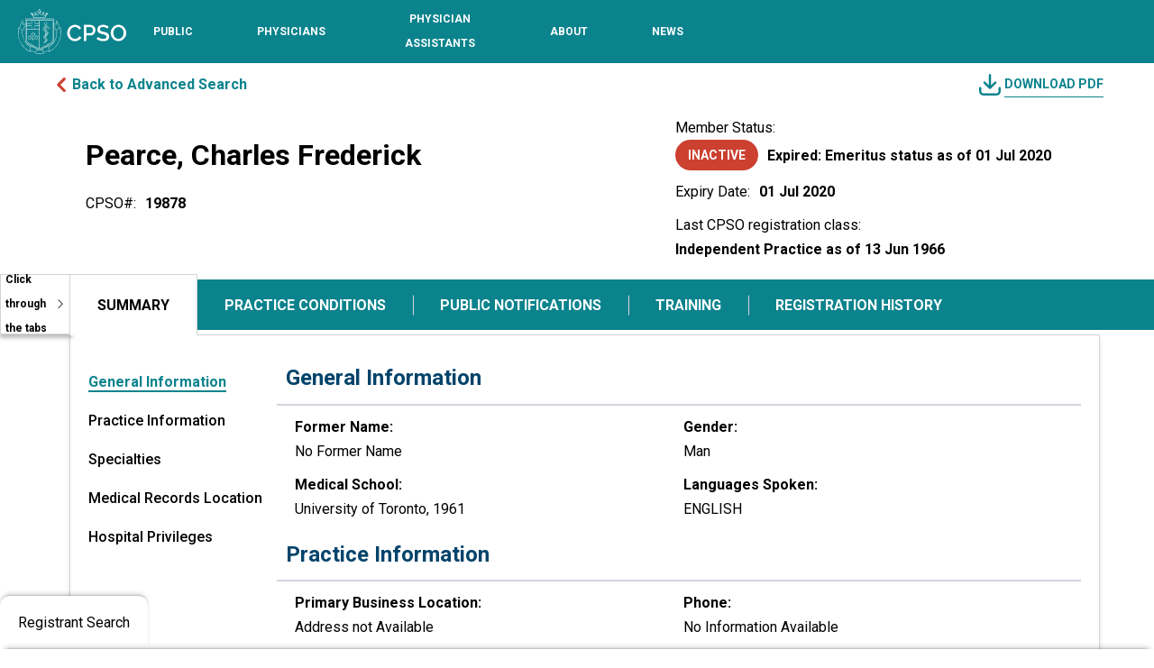

--- FILE ---
content_type: text/html; charset=utf-8
request_url: https://register.cpso.on.ca/physician-info/?cpsonum=19878
body_size: 28010
content:



<!DOCTYPE html>
<html lang="en-US" data-lang="en-US" crm-lang="en-US" dir="ltr" crm-lcid="1033"
	same-site-mode="None">
<head>
		
		<meta charset="utf-8" /><meta name="viewport" content="width=device-width,&#32;initial-scale=1.0" /><meta http-equiv="X-UA-Compatible" content="IE=edge" />
		<script type="text/javascript" >
				
        </script>
	<title>
	
		 &#13;&#10; &#13;&#10;&#13;&#10;&#13;&#10; &#13;&#10;Charles   Frederick Pearce -&#13;&#10;Physician Information&#13;&#10;
		
</title>
		
		<script src="/_portal/4b92d176-dac8-466f-9dcd-c53d6f3e9250/Resources/ResourceManager?lang=en-US"></script>
	
	<script type="text/javascript">
        // Refresh all powerBI Iframes on Login in one Iframe
        window.addEventListener('message', function (event) {
            if (event && event.data && event.data == 'refreshPowerBI') {
                $("iframe.powerbi").each(function () {
                    this.src = this.src;
                });
            }
        });

        // Fix for incorrect viewport width setting in IE 10 on Windows Phone 8.
        if (navigator.userAgent.match(/IEMobile\/10\.0/)) {
            var msViewportStyle = document.createElement("style");
            msViewportStyle.appendChild(document.createTextNode("@-ms-viewport{width:auto!important}"));
            document.getElementsByTagName("head")[0].appendChild(msViewportStyle);
        }
    </script>
		
	
		<link rel="preconnect" href="https://fonts.googleapis.com">
<link rel="preconnect" href="https://fonts.gstatic.com" crossorigin>
<link href="https://fonts.googleapis.com/css2?family=Raleway:ital,wght@0,100..900;1,100..900&display=swap" rel="stylesheet">
		<link href="/bootstrap.min.css" rel="stylesheet" />

		<link href="https://content.powerapps.com/resource/powerappsportal/dist/font-awesome.BootstrapV5.bundle-2ce6efb497.css" onerror="javascript:&#32;var&#32;target&#32;=&#32;event.target;&#32;var&#32;link&#32;=&#32;document.createElement(&#39;link&#39;);&#32;link.crossOrigin&#32;=&#32;target.crossOrigin;&#32;link.href&#32;=&#32;&#39;/dist/font-awesome.BootstrapV5.bundle-2ce6efb497.css&#39;;&#32;link.rel&#32;=&#32;&#39;stylesheet&#39;;&#32;target.insertAdjacentElement(&#39;afterend&#39;,link);" rel="stylesheet" />

				<link href="https://content.powerapps.com/resource/powerappsportal/dist/preform.BootstrapV5.bundle-a79c3ca7cf.css" onerror="javascript:&#32;var&#32;target&#32;=&#32;event.target;&#32;var&#32;link&#32;=&#32;document.createElement(&#39;link&#39;);&#32;link.crossOrigin&#32;=&#32;target.crossOrigin;&#32;link.href&#32;=&#32;&#39;/dist/preform.BootstrapV5.bundle-a79c3ca7cf.css&#39;;&#32;link.rel&#32;=&#32;&#39;stylesheet&#39;;&#32;target.insertAdjacentElement(&#39;afterend&#39;,link);" rel="stylesheet" />


		
			


		
		<link href="/theme.css" rel="stylesheet" />
<link href="/CPSOPRCustom.css" rel="stylesheet" />
<link href="/policyheader.css" rel="stylesheet" />
<link href="/portalbasictheme.css" rel="stylesheet" />

		
		
		
		
		
	
		
		<link href="https://content.powerapps.com/resource/powerappsportal/dist/pwa-style.bundle-55718a4c0d.css" onerror="javascript:&#32;var&#32;target&#32;=&#32;event.target;&#32;var&#32;link&#32;=&#32;document.createElement(&#39;link&#39;);&#32;link.crossOrigin&#32;=&#32;target.crossOrigin;&#32;link.href&#32;=&#32;&#39;/dist/pwa-style.bundle-55718a4c0d.css&#39;;&#32;link.rel&#32;=&#32;&#39;stylesheet&#39;;&#32;target.insertAdjacentElement(&#39;afterend&#39;,link);" rel="stylesheet" />

		</head>
<body data-sitemap-state="/physician-info/:/"
	data-dateformat="M/d/yyyy"
	data-timeformat="h:mm tt"
	data-datetimeformat="M/d/yyyy h:mm tt"
	data-app-path="/"
	data-ckeditor-basepath="/js/BaseHtmlContentDesigner/Libs/msdyncrm_/libs/ckeditor/"
	data-case-deflection-url="/_services/search/4b92d176-dac8-466f-9dcd-c53d6f3e9250">


	
		<link href="https://content.powerapps.com/resource/powerappsportal/dist/pcf-style.bundle-373a0f4982.css" onerror="javascript:&#32;var&#32;target&#32;=&#32;event.target;&#32;var&#32;link&#32;=&#32;document.createElement(&#39;link&#39;);&#32;link.crossOrigin&#32;=&#32;target.crossOrigin;&#32;link.href&#32;=&#32;&#39;/dist/pcf-style.bundle-373a0f4982.css&#39;;&#32;link.rel&#32;=&#32;&#39;stylesheet&#39;;&#32;target.insertAdjacentElement(&#39;afterend&#39;,link);" rel="stylesheet" />

			
	
		

	<div id="offlineNotificationBar" class="displayNone">
		<img alt="web" class="col-3" id="web" onerror="javascript:&#32;var&#32;target&#32;=&#32;event.target;&#32;var&#32;img&#32;=&#32;document.createElement(&#39;img&#39;);&#32;img.src&#32;=&#32;&#39;/css/images/web.png&#39;;&#32;img.alt&#32;=&#32;&#39;web&#39;;&#32;img.id&#32;=&#32;&#39;web&#39;&#32;;&#32;target.insertAdjacentElement(&#39;afterend&#39;,img);&#32;target.remove();" src="https://content.powerapps.com/resource/powerappsportal/img/web.png" />
		<div id="message">You&#8217;re offline. This is a read only version of the page.</div>
		<div id="close" onclick="this.parentElement.style.display='none';"><img alt="close" class="col-3" onerror="javascript:&#32;var&#32;target&#32;=&#32;event.target;&#32;var&#32;img&#32;=&#32;document.createElement(&#39;img&#39;);&#32;img.src&#32;=&#32;&#39;/css/images/close.png&#39;;&#32;img.alt&#32;=&#32;&#39;close&#39;;&#32;img.id&#32;=&#32;&#39;&#39;&#32;;&#32;target.insertAdjacentElement(&#39;afterend&#39;,img);&#32;target.remove();" src="https://content.powerapps.com/resource/powerappsportal/img/close.png" /></div>
	</div>

	

	<script type="text/javascript">
        window.DisableCkEditor = window.DisableCkEditor || {};
		DisableCkEditor.Value = 'False';
    </script>

	<script type="text/javascript">
        var enableOmniChannelWidgetWithSiteCopilot = 'False';
        if (enableOmniChannelWidgetWithSiteCopilot === "True" || enableOmniChannelWidgetWithSiteCopilot === "true") {
            const authUrl = window.location.origin + "/_services/auth/portalusertoken";
            const fetchWithRetries = async (url, options, retries) => {
                try {
                    const authResponse = await fetch(url, options);
                    const token = await authResponse.text();
                    sessionStorage['c2Token'] = token;
                } catch (err) {
                    if (retries === 1) throw err;
                    return await fetchWithRetries(url, options, retries - 1);
                }
            };
            fetchWithRetries(authUrl, { method: "POST" }, 4);
        }
    </script>

	<script type="text/javascript">
		var isPvaBotAuthenticated = sessionStorage['isPvaBotAuthenticated'];
		var isPortalUserLoggedIn = 'False';

        if ((isPvaBotAuthenticated != null || isPvaBotAuthenticated != undefined) && isPvaBotAuthenticated != isPortalUserLoggedIn) {
			sessionStorage['triggerPvaBotSignOut'] = true;
			sessionStorage.removeItem('c2Token');
            sessionStorage.removeItem('directLinetoken');
            sessionStorage.removeItem('conversation_Id');

			sessionStorage.removeItem('bot_c2Token');
			sessionStorage.removeItem('botdirectLinetoken');
            sessionStorage.removeItem('botconversation_Id');
		}
		sessionStorage['isPvaBotAuthenticated'] = isPortalUserLoggedIn;
    </script>

	<script type="text/javascript">
		window["CSPSettings"] = window["CSPSettings"] || {};
		window["CSPSettings"].nonce = '';
        window["FabricConfig"] = window["FabricConfig"] || {};
        window["FabricConfig"].mergeStyles = window["FabricConfig"].mergeStyles || {};
		window["FabricConfig"].mergeStyles.cspSettings = window["CSPSettings"];
        window["Microsoft"] = window["Microsoft"] || {};
		window["Microsoft"].Dynamic365 = {
			Portal: {
				
				User: {
					userName: '',
					firstName: '',
					lastName: '',
					email: '',
					contactId: '',
					userRoles: [],
				},
				
				version: '9.7.9.55',
				type: 'PowerPages_BlankTemplate_V2',
				id: '9afeb8b7-e682-4715-aef7-4971dc26e808', 
				geo: 'CAN', 
				tenant: 'cdf83a30-c919-4d15-a66f-0256c37ede9c', 
				correlationId: '2ea441a9-4997-47f4-9fcf-c1221c0d4014',
                orgEnvironmentId: 'f7df2e3e-d410-e8fc-85da-d3fbfccbcdf5',
                orgId: '0787d969-a513-ef11-9f85-6045bd5bd0f4',
                portalProductionOrTrialType: 'Production',
                isTelemetryEnabled: 'True',
                InstrumentationSettings: {
                    instrumentationKey: '197418c5cb8c4426b201f9db2e87b914-87887378-2790-49b0-9295-51f43b6204b1-7172',
                    collectorEndpoint: 'https://us-mobile.events.data.microsoft.com/OneCollector/1.0/'
                },
                timerProfileForBatching: 'NEAR_REAL_TIME',
                activeLanguages: ["en-US"],
                isClientApiEnabled: 'True'
            }
        };

		window["Microsoft"].Dynamic365.Portal.onPagesClientApiReady = (callback) => {
			return new Promise((resolve, reject) => {
				let isComplete = false;
				let timeoutId;
				const timeoutInterval = 10000;
		
				function handleReady() {
					if (!isComplete && window.$pages) {
						isComplete = true;
						clearTimeout(timeoutId);
						try {
							if (typeof callback === "function") {
								callback(window.$pages);
							}
						} catch (e) {
							console.error("onPagesClientApiReady callback error:", e);
						}
						resolve(window.$pages); // should we reject if callback throws an error
					}
				}
		
				if (window.$pages) {
					handleReady();
					return;
				}
		
				function sdkListener() {
					handleReady();
					window.removeEventListener('pagesSDKInitialized', sdkListener);
				}
		
				window.addEventListener('pagesSDKInitialized', sdkListener);
		
				timeoutId = setTimeout(() => {
					if (!isComplete) {
						window.removeEventListener('pagesSDKInitialized', sdkListener);
						if (window.$pages) {
							handleReady();
						} else {
							isComplete = true;
							reject(new Error('window.$pages not available.'));
						}
					}
				}, timeoutInterval);
			});
		};

        // Mark request not cacheable if Dynamics365PortalAnalytics cookie is being refreshed by the server or if the cookie in request header is invalid
		

        // For client side telemetry intializing Dynamics365PortalAnalytics cookie object
		
        window["Microsoft"].Dynamic365.Portal.dynamics365PortalAnalytics = 'NomiGAoxddVh88XxOnAJ_PSSWKtsO-EYk5YDY3zIwqRwWlAQDVBJGqQmIXTccKi5C6ZuHfkOznJHix9Rl_nKrLdbW7fFa0mdgi1KCWR8ax_hoAG2kIUp3T9HsZl_vBZfYnNhwDCmKaoVMMJpNlmjAQ2'; // CodeQL [SM00430] False Positive: only alphanumeric chars allowed, for non-alphanumeric char it will return INVALID_CHARACTERS_IN_COOKIE 
		

	</script>
	
	<script type="text/javascript">

		
    </script>

	
		<script type="text/javascript">
    (function(c,l,a,r,i,t,y){
        c[a]=c[a]||function(){(c[a].q=c[a].q||[]).push(arguments)};
        t=l.createElement(r);t.async=1;t.src="https://www.clarity.ms/tag/"+i;
        y=l.getElementsByTagName(r)[0];y.parentNode.insertBefore(t,y);
    })(window, document, "clarity", "script", "oz3keml79t");
</script>

<link async="async" href="https://fonts.googleapis.com/css?family=Raleway:400,400i,700|Roboto:400,400i,700"  rel="stylesheet">
<link href="https://fonts.googleapis.com/icon?family=Material+Icons" rel="stylesheet">
<script src="https://code.jquery.com/jquery-3.2.1.js">
</script>
<!-- Google tag (gtag.js) --> 
<script async src="https://www.googletagmanager.com/gtag/js?id=G-ZRCCDF4GCQ"></script>
<script>   
	window.dataLayer = window.dataLayer || [];   
	function gtag(){dataLayer.push(arguments);}
	gtag('js', new Date());
	gtag('config', 'G-ZRCCDF4GCQ');
</script>
<script>
    jQuery(document).ready(function () {
        /*ALL PAGES*/
        SetupDesktopNavigation();
    });


    function SetupDesktopNavigation() {

        var activeNav = {};

        jQuery('#m_nav_btn').on('click', function (e) {
            e.preventDefault();
            $('#m_nav_btn').attr('aria-expanded', 'true');
            jQuery('body,html').addClass('disable_overflow');
            jQuery('.header_navigation_container').addClass('open');

            $(".header_navigation_container").find('button, [href], input, select, textarea, [tabindex]:not([tabindex="-1"])').filter(":visible").first().focus();

            $('.header_logo_container')[0].inert = true
            $('.header_mobile_nav_btn_container')[0].inert = true
            $('.header_search_login_container')[0].inert = true
            $('.header_mobile_search_btn_container')[0].inert = true
            // $('.header_navigation_container')[0].inert = true
            $('.header_mobile_search_overlay')[0].inert = true
            $('#content')[0].inert = true
            $('footer')[0].inert = true
            $('.skiptocontent')[0].inert = true
            $('.back_to_top_button')[0].inert = true
        });

        jQuery('.mobile_navigation_close').on('click', function (e) {
            e.preventDefault();
            jQuery('body,html').removeClass('disable_overflow');
            jQuery('.header_navigation_container').removeClass('open');

            $('.header_logo_container')[0].inert = false
            $('.header_mobile_nav_btn_container')[0].inert = false
            $('.header_search_login_container')[0].inert = false
            $('.header_mobile_search_btn_container')[0].inert = false
            // $('.header_navigation_container')[0].inert = false
            $('.header_mobile_search_overlay')[0].inert = false
            $('#content')[0].inert = false
            $('footer')[0].inert = false
            $('.skiptocontent')[0].inert = false
            $('.back_to_top_button')[0].inert = false

            if ($(activeNav.el)) {
                $(activeNav.toggle).attr("aria-expanded", "false");
                $(activeNav.el).removeClass('open');

                if ($(window).width() <= 850) {
                    $('.header_navigation_container').removeClass('disable_overflow');
                    $(activeNav.el).find(".navigation_megamenu_container").removeClass('open');
                }

                activeNav = {};
            }

            $('#m_nav_btn').focus();
            $('#m_nav_btn').attr('aria-expanded', 'false');
        });

        jQuery('.header_navigation_container nav ul li .nav-toggle').on('click', function (e) {
            e.preventDefault();

            if ($(this).parent("li").hasClass("open")) {
                $(activeNav.toggle).attr("aria-expanded", "false");
                $(activeNav.el).removeClass('open');
                activeNav = {};
            } else {
                activeNav.toggle = $(this);
                activeNav.el = $(activeNav.toggle).parent("li");
                activeNav.group = $(activeNav.el).find(".navigation_megamenu_container");

                $(activeNav.toggle).attr("aria-expanded", "true");
                $(activeNav.el).addClass('open');

                if ($(window).width() <= 850) {
                    $('.header_navigation_container').addClass('disable_overflow');
                    $(activeNav.group).addClass('open');
                    $(activeNav.group).find('button, [href], input, select, textarea, [tabindex]:not([tabindex="-1"])').filter(":visible").first().focus();
                }

                activeNav.children = $(activeNav.group).find('button, [href], input, select, textarea, [tabindex]:not([tabindex="-1"])').filter(":visible");
            }
        });

        jQuery('.header_navigation_container nav ul li.has-child').on('mouseenter', function (e) {
            e.preventDefault();

            if ($(window).width() <= 850) {
                return
            } else {
                activeNav.toggle = $(this).find('.nav-toggle');
                activeNav.el = $(this);
                activeNav.group = $(activeNav.el).find(".navigation_megamenu_container");

                $(activeNav.toggle).attr("aria-expanded", "true");
                $(activeNav.el).addClass('open');

                activeNav.children = $(activeNav.group).find('button, [href], input, select, textarea, [tabindex]:not([tabindex="-1"])').filter(":visible");
            }

        });

        jQuery('.header_navigation_container nav ul li.has-child').on('mouseleave', function (e) {
            if ($(window).width() <= 850) {
                return
            } else {
                if ($(this).hasClass("open")) {
                    $(activeNav.toggle).attr("aria-expanded", "false");
                    $(activeNav.el).removeClass('open');
                    activeNav = {};
                }
            }
        });

        // MOBILE BAKC BUTTON
        jQuery('.mobile_navigation_back').on('click', function (e) {
            $(activeNav.toggle).attr("aria-expanded", "false");
            $(activeNav.el).removeClass('open');

            $('.header_navigation_container').removeClass('disable_overflow');
            $(activeNav.group).removeClass('open');

            $(activeNav.toggle).focus();
            activeNav = {};

        });

        // CLOSE NAV ON ESC PRESS IF OPEN
        jQuery(document).on('keyup', function (e) {
            if (e.keyCode === 27) {
                if (activeNav.el) {
                    $(activeNav.toggle).attr("aria-expanded", "false");
                    $(activeNav.el).removeClass('open');

                    if ($(document.activeElement).is(":hidden") || $(window).width() <= 850) {
                        $(activeNav.toggle).focus();
                    }

                    if ($(window).width() <= 850) {
                        $('.header_navigation_container').removeClass('disable_overflow');
                        $(activeNav.group).removeClass('open');
                    }

                    activeNav = {};
                } else if (!activeNav.el && $('.header_navigation_container').is('.open') && $(window).width() <= 850) {
                    $('.mobile_navigation_close').click();
                }
            }
        });

        // CLOSE NAV FROM TABBING OUT
        $(".header_navigation_container nav ul li").on('focusout', function (e) {
            if ($(window).width() <= 850) {
                return;
            }
            if (activeNav.children && !activeNav.el[0].contains(e.relatedTarget)) {
                $(activeNav.toggle).attr("aria-expanded", "false");
                $(activeNav.el).removeClass('open');
                activeNav = {};
            }
        });

        // SKIP CONTACT REPEATED
        $('.navigation_megamenu_container a.skippastcontent').click(function (e) {
            var el = $(this).attr('href');
            $(el).attr('tabindex', '-1');
            if ($(el).find('a').length > 0) {
                $(el).find('a').first().focus();
            } else if ($(el).children().length > 0) {
                $(el).focus();
            } else {
                $(activeNav.toggle).attr("aria-expanded", "false");
                $(activeNav.el).removeClass('open');
                $(activeNav.el).focus();
                activeNav = {};
            }
        });

    }
</script>
<a class="skiptocontent" href="#content">
    skip to content
</a>
<header id="siteheader" class="header-main" style="background-color: #0B838D;">
    
        
    <div id="browser_compatibility_alert" class="alert_message_container hidden" aria-label="Important Message">
        <span>
    It looks like you're using an older version of your browser. Unfortunately, this version is not compatible with our website. To ensure the best experience, please update your browser to the latest version. If you experience any difficulties, please contact 416-967-2603 or email <a href="/cdn-cgi/l/email-protection#e4828181808685878fa48794978bca8b8aca8785" style="color:#fff;font-weight: bold;font-size: 12px;"><span class="__cf_email__" data-cfemail="f29497979690939199b29182819ddc9d9cdc9193">[email&#160;protected]</span></a>.
</span>
    </div>
    <div class="container-fluid no_padding no_margin header_container">
        <div class="header_main">

            <!-- ### LOGO ### -->
            <div class="header_logo_container">
                <a href="https://www.cpso.on.ca/en/"><img src="https://www.cpso.on.ca/Content/Images/site/CPSO_Logo_white.svg"
                        alt="CPSO - Go to Homepage"></a>
            </div>
            <!-- ### LOGO - END ### -->
            <!-- ### NAVIGATION ### -->
            <div class="header_navigation_container" tabindex="-1">


                <!-- ### MOBILE NAV MENU HEADER WITH CLOSE BUTTON ### -->
                <div class="mobile_navigation_header show_mobile">
                    <button type="button" class="mobile_navigation_close" aria-label="Close navigation"><span
                            class="material-icons"></span></button>
                </div>
                <!-- ### MOBILE NAV MENU HEADER WITH CLOSE BUTTON - END ### -->
                <!-- ### MAIN NAVIGATION ### -->
                <nav class="main_navigation" aria-label="Primary navigation">

                    <ul>

                        <li class="has-child">
                            <!-- ### TOP LEVEL LINK WITH BTN TO SHOW SUBLEVEL ON MOBILE ### -->
                            <!-- Combined link for top-level navigation -->
                            <a href="https://www.cpso.on.ca/en/Public" class="top_level" aria-label="Public section, toggle sub-navigation">
                                <span>Public</span>
                            </a>
                            <button type="button" aria-haspopup="true" class="nav-toggle" aria-expanded="false"
                                    aria-label="Toggle sub-navigation options for Public"></button>
                            <!-- ### SUBLEVEL / MOBILE SUB LEVEL MENU ### -->
                            <div class="container-fluid navigation_megamenu_container" tabindex="-1" role="region"
                                aria-label="Sub-navigation for Public">

                                <div class="container navigation_megamenu_container_inner">

                                    <!-- ### MOBILE MENU HEADER WITH BACK AND CLOSE BUTTON ### -->
                                    <div class="mobile_navigation_header show_mobile">
                                        <button type="button" class="mobile_navigation_back"
                                            aria-label="Go back to main navigation"><span
                                                class="material-icons"></span></button>
                                        <div class="mobile_navigation_header_text">
                                            <!-- Combined link with descriptive aria-label, removed redundant parts -->
                                            <a href="#" aria-label="Navigate to the Public section">
                                                <span>Public</span>
                                            </a>
                                        </div>
                                        <button type="submit" class="mobile_navigation_close"
                                            aria-label="Close navigation"><span class="material-icons"></span></button>
                                    </div>
                                    <!-- ### MOBILE MENU HEADER WITH BACK AND CLOSE BUTTON - END ### -->
                                    <!-- ### MENU LINKS ### -->
                                    <div class="row no-gutters">

                                        <div class="col contact_us_column">
                                            <div><a class="skippastcontent" href="#Public-firstCol">Skip contact
                                                    information</a></div>

                                            <a href="https://www.cpso.on.ca/contact-us" class="top_level">Contact Us</a>

                                            <strong>Hours of Operation</strong><br>
                                            Monday - Friday, 8 a.m. - 5 p.m.<br>
                                            416-967-2600

                                            <br><br>

                                            <strong>Address</strong><br>
                                            College of Physicians and<br>
                                            Surgeons of Ontario<br>
                                            80 College Street<br>
                                            Toronto, Ontario M5G 2E2

                                            <br><br>

                                            <div class="socialmedia">
                                                <a href="https://twitter.com/cpso_ca" target="_blank"><img
                                                        src="https://www.cpso.on.ca/Content/Images/site/footer_x.svg"
                                                        alt="Twitter" class="twitterico"></a>
                                                <a href="https://www.facebook.com/pages/College-of-Physicians-and-Surgeons-of-Ontario/144601285573797"
                                                    target="_blank"><img
                                                        src="https://www.cpso.on.ca/Content/Images/site/footer_facebook.svg"
                                                        alt="Facebook" class="facebookico"></a>
                                                <a href="https://www.linkedin.com/company/thecpso" target="_blank"><img
                                                        src="https://www.cpso.on.ca/Content/Images/site/linkedin.svg"
                                                        alt="LinkedIn" class="linkedinico"></a>
                                                <a href="https://www.youtube.com/user/theCpso" target="_blank"><img
                                                        src="https://www.cpso.on.ca/Content/Images/site/youtube.svg"
                                                        alt="Youtube" class="youtubeico"></a>
                                                <a href="https://www.instagram.com/cpso_ca/" target="_blank"><img
                                                        src="https://www.cpso.on.ca/Content/Images/site/footer_insta.svg"
                                                        alt="Instagram" class="instaico"></a>

                                            </div>

                                        </div>


                                        <div class="col links_column" id="Public-firstCol">

                                            <a href="https://www.cpso.on.ca/en/Public/Services" class="top_level">Services</a>
                                            <ul>
                                                <li>
                                                    <a href="/"
                                                        >Physician Register</a>
                                                </li>
                                                <li>
                                                    <a href="https://www.cpso.on.ca/en/Public/Services/Complaints-and-Concerns">Complaints and
                                                        Concerns</a>
                                                </li>
                                                <li>
                                                    <a href="https://www.cpso.on.ca/en/Public/Services/Funding-for-Therapy-and-Counselling">Funding
                                                        for Therapy and Counselling</a>
                                                </li>
                                                <li>
                                                    <a href="https://www.cpso.on.ca/en/Public/Services/Patient-Help-Centre">Patient &amp;
                                                        Public Help Centre</a>
                                                </li>
                                            </ul>

                                        </div>



                                        <div class="col links_column">
                                            <a href="https://www.cpso.on.ca/en/Public/Public-Information" class="top_level" alt="Public-Information">Public
                                                Information</a>
                                            <ul>
                                                <li>
                                                    <a href="https://www.cpso.on.ca/en/Public/Public-Information/You-and-Your-Doctor">You and
                                                        Your Doctor</a>
                                                </li>
                                                <li>
                                                    <a href="https://www.cpso.on.ca/en/Public/Public-Information/Compliment-a-physician">Compliment
                                                        a Physician</a>
                                                </li>
                                                <li>
                                                    <a
                                                        href="https://www.cpso.on.ca/en/Public/Public-Information/Navigating-the-Health-System">Navigating
                                                        the Health System — A Guide for Patients and Caregivers</a>
                                                </li>
                                                <li>
                                                    <a
                                                        href="https://www.cpso.on.ca/en/Physicians/Policies-Guidance/Policies">Policies</a>
                                                </li>
                                                <li>
                                                    <a href="https://clinics.cpso.on.ca/" target="_blank">Clinic
                                                        Inspections</a>
                                                </li>
                                                <li>
                                                    <a href="https://www.cpso.on.ca/en/Public/Public-Information/Unregistered-Practitioners">Unregistered
                                                        Practitioners</a>
                                                </li>
                                                <li>
                                                    <a href="https://www.cpso.on.ca/en/Public/Public-Information/Public-Engagement" alt="Public-Engagement">Public
                                                        Engagement</a>
                                                </li>
                                            </ul>
                                        </div>




                                        <div class="access_top_level_page show_mobile"><a href="https://www.cpso.on.ca/en/Public" alt="Public-Homepage">Public
                                                Homepage</a></div>

                                    </div>
                                    <!-- ### MENU LINKS - END ### -->

                                </div>

                            </div>
                            <!-- ### SUBLEVEL / MOBILE SUB LEVEL MENU - END ### -->
                            <!-- ### TOP LEVEL LINK WITH BTN TO SHOW SUBLEVEL ON MOBILE - END ### -->
                        </li>
                        <li class="has-child">
                            <!-- ### TOP LEVEL LINK WITH BTN TO SHOW SUBLEVEL ON MOBILE ### -->
                            <a href="https://www.cpso.on.ca/en/Physicians" class="top_level"><span>Physicians</span></a>
                            <button type="button" aria-haspopup="true" class="nav-toggle" aria-expanded="true"
                                aria-label="Toggle sub-navigation options for Physicians"></button>
                            <!-- ### SUBLEVEL / MOBILE SUB LEVEL MENU ### -->
                            <div class="container-fluid navigation_megamenu_container" tabindex="-1" role="region"
                                aria-label="Sub-navigation for Physicians">

                                <div class="container navigation_megamenu_container_inner">

                                    <!-- ### MOBILE MENU HEADER WITH BACK AND CLOSE BUTTON ### -->
                                    <div class="mobile_navigation_header show_mobile">
                                        <button type="button" class="mobile_navigation_back"
                                            aria-label="Go back to main navigation"><span
                                                class="material-icons"></span></button>
                                        <div class="mobile_navigation_header_text">
                                            <a href="#">Physicians</a>
                                        </div>
                                        <button type="submit" class="mobile_navigation_close"
                                            aria-label="Close navigation"><span class="material-icons"></span></button>
                                    </div>
                                    <!-- ### MOBILE MENU HEADER WITH BACK AND CLOSE BUTTON - END ### -->
                                    <!-- ### MENU LINKS ### -->
                                    <div class="row no-gutters">

                                        <div class="col contact_us_column">
                                            <div><a class="skippastcontent" href="#Physicians-firstCol">Skip contact
                                                    information</a></div>

                                            <a href="https://www.cpso.on.ca/contact-us" class="top_level">Contact Us</a>

                                            <strong>Hours of Operation</strong><br>
                                            Monday - Friday, 8 a.m. - 5 p.m.<br>
                                            416-967-2600

                                            <br><br>

                                            <strong>Address</strong><br>
                                            College of Physicians and<br>
                                            Surgeons of Ontario<br>
                                            80 College Street<br>
                                            Toronto, Ontario M5G 2E2

                                            <br><br>

                                            <div class="socialmedia">
                                                <a href="https://twitter.com/cpso_ca" target="_blank"><img
                                                        src="https://www.cpso.on.ca/Content/Images/site/footer_x.svg"
                                                        alt="Twitter" class="twitterico"></a>
                                                <a href="https://www.facebook.com/pages/College-of-Physicians-and-Surgeons-of-Ontario/144601285573797"
                                                    target="_blank"><img
                                                        src="https://www.cpso.on.ca/Content/Images/site/footer_facebook.svg"
                                                        alt="Facebook" class="facebookico"></a>
                                                <a href="https://www.linkedin.com/company/thecpso" target="_blank"><img
                                                        src="https://www.cpso.on.ca/Content/Images/site/linkedin.svg"
                                                        alt="LinkedIn" class="linkedinico"></a>
                                                <a href="https://www.youtube.com/user/theCpso" target="_blank"><img
                                                        src="https://www.cpso.on.ca/Content/Images/site/youtube.svg"
                                                        alt="Youtube" class="youtubeico"></a>
                                                <a href="https://www.instagram.com/cpso_ca/" target="_blank"><img
                                                        src="https://www.cpso.on.ca/Content/Images/site/footer_insta.svg"
                                                        alt="Instagram" class="instaico"></a>

                                            </div>

                                        </div>


                                        <div class="col links_column" id="Physicians-firstCol">

                                            <a href="https://www.cpso.on.ca/en/Physicians/Registration" class="top_level">Registration and New
                                                Members</a>
                                            <ul>
                                            </ul>
                                            <a href="https://www.cpso.on.ca/en/Physicians/Policies-Guidance" class="top_level">Policies &amp;
                                                Guidance</a>
                                            <ul>
                                            </ul>

                                        </div>



                                        <div class="col links_column">
                                            <a href="https://www.cpso.on.ca/en/Physicians/Your-Practice" class="top_level">Your Practice</a>
                                            <ul>
                                                <li>
                                                    <a
                                                        href="https://www.cpso.on.ca/en/Physicians/Your-Practice/Registration-Renewals-and-Incorporation">Registration
                                                        Renewals and Incorporation</a>
                                                </li>
                                                <li>
                                                    <a href="https://www.cpso.on.ca/en/Physicians/Your-Practice/Membership-Services">Membership
                                                        Services</a>
                                                </li>
                                                <li>
                                                    <a href="https://www.cpso.on.ca/en/Physicians/Your-Practice/Quality-Improvement-Program">Quality
                                                        Improvement Program </a>
                                                </li>
                                                <li>
                                                    <a href="https://www.cpso.on.ca/en/Physicians/Your-Practice/Quality-Management">Quality
                                                        Management &amp; CPD</a>
                                                </li>
                                                <li>
                                                    <a href="https://www.cpso.on.ca/en/Physicians/Your-Practice/Accreditation-Programs">Independent
                                                        and Out-of-Hospital Health Facilities</a>
                                                </li>
                                                <li>
                                                    <a href="https://www.cpso.on.ca/en/Physicians/Your-Practice/Physician-Advisory-Services">Physician
                                                        Advisory Services</a>
                                                </li>
                                                <li>
                                                    <a
                                                        href="https://www.cpso.on.ca/en/Physicians/Your-Practice/Equity-Diversity-and-Inclusion">Equity,
                                                        Diversity and Inclusion</a>
                                                </li>
                                            </ul>
                                        </div>




                                        <div class="access_top_level_page show_mobile"><a
                                                href="https://www.cpso.on.ca/en/Physicians">Physicians Homepage</a></div>

                                    </div>
                                    <!-- ### MENU LINKS - END ### -->

                                </div>

                            </div>
                            <!-- ### SUBLEVEL / MOBILE SUB LEVEL MENU - END ### -->
                            <!-- ### TOP LEVEL LINK WITH BTN TO SHOW SUBLEVEL ON MOBILE - END ### -->
                        </li>
                        <li class="has-child">
                            <!-- ### TOP LEVEL LINK WITH BTN TO SHOW SUBLEVEL ON MOBILE ### -->
                            <a href="https://www.cpso.on.ca/en/Physician-Assistants" class="top_level"><span>Physician Assistants</span></a>
                            <button type="button" aria-haspopup="true" class="nav-toggle" aria-expanded="false" aria-label="Toggle sub-navigation options for Physician Assistants"></button>
                            <!-- ### SUBLEVEL / MOBILE SUB LEVEL MENU ### -->
                            <div class="container-fluid navigation_megamenu_container" tabindex="-1" role="region" aria-label="Sub-navigation for Physician Assistants">

                                <div class="container navigation_megamenu_container_inner">

                                    <!-- ### MOBILE MENU HEADER WITH BACK AND CLOSE BUTTON ### -->
                                    <div class="mobile_navigation_header show_mobile">
                                        <button type="button" class="mobile_navigation_back" aria-label="Go back to main navigation">
                                            <span role="img" class="material-icons" aria-hidden="true"></span>
                                        </button>
                                        <div class="mobile_navigation_header_text">
                                            <a href="#">Physician Assistants</a>
                                        </div>
                                        <button type="submit" class="mobile_navigation_close" aria-label="Close navigation">
                                            <span role="img" class="material-icons" aria-hidden="true"></span>
                                        </button>
                                    </div>
                                    <!-- ### MOBILE MENU HEADER WITH BACK AND CLOSE BUTTON - END ### -->
                                    <!-- ### MENU LINKS ### -->
                                    <div class="row no-gutters">

                                        <div class="col contact_us_column">
                                            <div><a class="skippastcontent" href="#PhysicianAssistants-firstCol">Skip contact information</a></div>

                                            <a href="https://www.cpso.on.ca/contact-us" class="top_level">Contact Us</a>

                                                <strong>Hours of Operation</strong><br>
                                                Monday - Friday, 8 a.m. - 5 p.m.<br>
                                                416-967-2600

                                                <br><br>

                                                <strong>Address</strong><br>
                                                College of Physicians and<br>
                                                Surgeons of Ontario<br>
                                                80 College Street<br>
                                                Toronto, Ontario M5G 2E2

                                                <br><br>

                                                <div class="socialmedia">
                                                    <a href="https://twitter.com/cpso_ca" target="_blank"><img src="https://www.cpso.on.ca/Content/Images/site/footer_x.svg" alt="X" class="twitterico"></a>
                                <a href="https://www.facebook.com/pages/College-of-Physicians-and-Surgeons-of-Ontario/144601285573797" target="_blank"><img src="https://www.cpso.on.ca/Content/Images/site/footer_facebook.svg" alt="Facebook" class="facebookico"></a>
                                <a href="https://www.linkedin.com/company/thecpso" target="_blank"><img src="https://www.cpso.on.ca/Content/Images/site/linkedin.svg" alt="LinkedIn" class="linkedinico"></a>
                                <a href="https://www.youtube.com/user/theCpso" target="_blank"><img src="https://www.cpso.on.ca/Content/Images/site/youtube.svg" alt="Youtube" class="youtubeico"></a>
                                <a href="https://www.instagram.com/cpso_ca/" target="_blank"><img src="https://www.cpso.on.ca/Content/Images/site/footer_insta.svg" alt="Instagram" class="instaico"></a>

                                                </div>

                                        </div>


                                        <div class="col links_column" id="PhysicianAssistants-firstCol">

                                                <a href="https://www.cpso.on.ca/en/Physician-Assistants/Regulation-of-PAs" class="top_level">Regulation of Physician Assistants</a>
                <ul>
                </ul>
                                                <a href="https://www.cpso.on.ca/en/Physician-Assistants/Delegation-to-PAs" class="top_level">Delegation to Physician Assistants</a>
                <ul>
                </ul>
                                                <a href="https://www.cpso.on.ca/en/Physician-Assistants/PA-Registration" class="top_level">Physician Assistant Registration</a>
                <ul>
                </ul>
                                                <a href="https://www.cpso.on.ca/en/Physician-Assistants/Being-a-CPSO-Registrant" class="top_level">Being a CPSO Registrant</a>
                <ul>
                </ul>

                                        </div>







                                        <div class="access_top_level_page show_mobile"><a href="https://www.cpso.on.ca/en/Physician-Assistants">Physician Assistants Homepage</a></div>

                                    </div>
                                    <!-- ### MENU LINKS - END ### -->

                                </div>

                            </div>
                            <!-- ### SUBLEVEL / MOBILE SUB LEVEL MENU - END ### -->
                            <!-- ### TOP LEVEL LINK WITH BTN TO SHOW SUBLEVEL ON MOBILE - END ### -->
                        </li>
                        <li class="has-child">
                            <!-- ### TOP LEVEL LINK WITH BTN TO SHOW SUBLEVEL ON MOBILE ### -->
                            <a href="https://www.cpso.on.ca/en/About" class="top_level"><span>About</span></a>
                            <button type="button" aria-haspopup="true" class="nav-toggle" aria-expanded="false"
                                aria-label="Toggle sub-navigation options for About"></button>
                            <!-- ### SUBLEVEL / MOBILE SUB LEVEL MENU ### -->
                            <div class="container-fluid navigation_megamenu_container" tabindex="-1" role="region"
                                aria-label="Sub-navigation for About">

                                <div class="container navigation_megamenu_container_inner">

                                    <!-- ### MOBILE MENU HEADER WITH BACK AND CLOSE BUTTON ### -->
                                    <div class="mobile_navigation_header show_mobile">
                                        <button type="button" class="mobile_navigation_back"
                                            aria-label="Go back to main navigation"><span
                                                class="material-icons"></span></button>
                                        <div class="mobile_navigation_header_text">
                                            <a href="#">About</a>
                                        </div>
                                        <button type="submit" class="mobile_navigation_close"
                                            aria-label="Close navigation"><span class="material-icons"></span></button>
                                    </div>
                                    <!-- ### MOBILE MENU HEADER WITH BACK AND CLOSE BUTTON - END ### -->
                                    <!-- ### MENU LINKS ### -->
                                    <div class="row no-gutters">

                                        <div class="col contact_us_column">
                                            <div><a class="skippastcontent" href="#About-firstCol">Skip contact
                                                    information</a></div>

                                            <a href="https://www.cpso.on.ca/contact-us" class="top_level">Contact Us</a>

                                            <strong>Hours of Operation</strong><br>
                                            Monday - Friday, 8 a.m. - 5 p.m.<br>
                                            416-967-2600

                                            <br><br>

                                            <strong>Address</strong><br>
                                            College of Physicians and<br>
                                            Surgeons of Ontario<br>
                                            80 College Street<br>
                                            Toronto, Ontario M5G 2E2

                                            <br><br>

                                            <div class="socialmedia">
                                                <a href="https://twitter.com/cpso_ca" target="_blank"><img
                                                        src="https://www.cpso.on.ca/Content/Images/site/footer_x.svg"
                                                        alt="Twitter" class="twitterico"></a>
                                                <a href="https://www.facebook.com/pages/College-of-Physicians-and-Surgeons-of-Ontario/144601285573797"
                                                    target="_blank"><img
                                                        src="https://www.cpso.on.ca/Content/Images/site/footer_facebook.svg"
                                                        alt="Facebook" class="facebookico"></a>
                                                <a href="https://www.linkedin.com/company/thecpso" target="_blank"><img
                                                        src="https://www.cpso.on.ca/Content/Images/site/linkedin.svg"
                                                        alt="LinkedIn" class="linkedinico"></a>
                                                <a href="https://www.youtube.com/user/theCpso" target="_blank"><img
                                                        src="https://www.cpso.on.ca/Content/Images/site/youtube.svg"
                                                        alt="Youtube" class="youtubeico"></a>
                                                <a href="https://www.instagram.com/cpso_ca/" target="_blank"><img
                                                        src="https://www.cpso.on.ca/Content/Images/site/footer_insta.svg"
                                                        alt="Instagram" class="instaico"></a>

                                            </div>

                                        </div>


                                        <div class="col links_column" id="About-firstCol">

                                            <a href="https://www.cpso.on.ca/en/About/What-we-do" class="top_level">What we do</a>
                                            <ul>
                                            </ul>
                                            <a href="https://www.cpso.on.ca/en/About/Board-of-Directors" class="top_level">Board of Directors</a>
                                            <ul>
                                            </ul>
                                            <a href="https://www.cpso.on.ca/en/About/College-Leadership" class="top_level">College
                                                Leadership</a>
                                            <ul>
                                            </ul>
                                            <a href="https://www.cpso.on.ca/en/About/Committees" class="top_level">Committees</a>
                                            <ul>
                                            </ul>

                                        </div>



                                        <div class="col links_column">
                                            <a href="https://www.cpso.on.ca/en/Physicians/Your-Practice/Equity-Diversity-and-Inclusion"
                                                class="top_level">Equity, Diversity and Inclusion</a>
                                            <ul>
                                            </ul>
                                            <a href="https://www.cpso.on.ca/en/About/Get-Involved-with-CPSO" class="top_level">Get Involved
                                                with the CPSO</a>
                                            <ul>
                                                <li>
                                                    <a href="https://www.cpso.on.ca/en/About/Get-Involved-with-CPSO/Career-Opportunities">Career
                                                        Opportunities</a>
                                                </li>
                                            </ul>
                                        </div>



                                        <div class="col links_column">
                                            <a href="https://www.cpso.on.ca/en/About/Legislation-By-Laws" class="top_level">Legislation &amp;
                                                By-Laws</a>
                                            <ul>
                                            </ul>
                                            <a href="https://www.cpso.on.ca/en/About/Privacy,-Accessibility-Human-Rights-Codes"
                                                class="top_level">Privacy, Accessibility &amp; Human Rights Codes</a>
                                            <ul>
                                            </ul>
                                        </div>

                                        <div class="access_top_level_page show_mobile"><a href="https://www.cpso.on.ca/en/About">About
                                                Homepage</a></div>

                                    </div>
                                    <!-- ### MENU LINKS - END ### -->

                                </div>

                            </div>
                            <!-- ### SUBLEVEL / MOBILE SUB LEVEL MENU - END ### -->
                            <!-- ### TOP LEVEL LINK WITH BTN TO SHOW SUBLEVEL ON MOBILE - END ### -->
                        </li>
                        <li class="has-child">
                            <!-- ### TOP LEVEL LINK WITH BTN TO SHOW SUBLEVEL ON MOBILE ### -->
                            <a href="https://www.cpso.on.ca/en/News" class="top_level"><span>News</span></a>
                            <button type="button" aria-haspopup="true" class="nav-toggle" aria-expanded="false" aria-label="Toggle sub-navigation options for News"></button>
                            <!-- ### SUBLEVEL / MOBILE SUB LEVEL MENU ### -->
                            <div class="container-fluid navigation_megamenu_container" tabindex="-1" role="region" aria-label="Sub-navigation for News">

                                <div class="container navigation_megamenu_container_inner">

                                    <!-- ### MOBILE MENU HEADER WITH BACK AND CLOSE BUTTON ### -->
                                    <div class="mobile_navigation_header show_mobile">
                                        <button type="button" class="mobile_navigation_back" aria-label="Go back to main navigation">
                                            <span role="img" class="material-icons" aria-hidden="true"></span>
                                        </button>
                                        <div class="mobile_navigation_header_text">
                                            <a href="#">News</a>
                                        </div>
                                        <button type="submit" class="mobile_navigation_close" aria-label="Close navigation">
                                            <span role="img" class="material-icons" aria-hidden="true"></span>
                                        </button>
                                    </div>
                                    <!-- ### MOBILE MENU HEADER WITH BACK AND CLOSE BUTTON - END ### -->
                                    <!-- ### MENU LINKS ### -->
                                    <div class="row no-gutters">

                                        <div class="col contact_us_column">
                                            <div><a class="skippastcontent" href="#News-firstCol">Skip contact information</a></div>

                                            <a href="https://www.cpso.on.ca/contact-us" class="top_level">Contact Us</a>

                                                <strong>Hours of Operation</strong><br>
                                                Monday - Friday, 8 a.m. - 5 p.m.<br>
                                                416-967-2600

                                                <br><br>

                                                <strong>Address</strong><br>
                                                College of Physicians and<br>
                                                Surgeons of Ontario<br>
                                                80 College Street<br>
                                                Toronto, Ontario M5G 2E2

                                                <br><br>

                                                <div class="socialmedia">
                                                    <a href="https://twitter.com/cpso_ca" target="_blank"><img src="https://www.cpso.on.ca/Content/Images/site/footer_x.svg" alt="X" class="twitterico"></a>
                                <a href="https://www.facebook.com/pages/College-of-Physicians-and-Surgeons-of-Ontario/144601285573797" target="_blank"><img src="https://www.cpso.on.ca/Content/Images/site/footer_facebook.svg" alt="Facebook" class="facebookico"></a>
                                <a href="https://www.linkedin.com/company/thecpso" target="_blank"><img src="https://www.cpso.on.ca/Content/Images/site/linkedin.svg" alt="LinkedIn" class="linkedinico"></a>
                                <a href="https://www.youtube.com/user/theCpso" target="_blank"><img src="https://www.cpso.on.ca/Content/Images/site/youtube.svg" alt="Youtube" class="youtubeico"></a>
                                <a href="https://www.instagram.com/cpso_ca/" target="_blank"><img src="https://www.cpso.on.ca/Content/Images/site/footer_insta.svg" alt="Instagram" class="instaico"></a>

                                                </div>

                                        </div>


                                        <div class="col links_column" id="News-firstCol">

                                                <a href="https://www.cpso.on.ca/en/News/Statements" class="top_level">CPSO News</a>
                <ul>
                </ul>
                                                <a href="https://www.cpso.on.ca/en/News/Navigating-a-System-under-Stress" class="top_level">Navigating a System under Stress</a>
                <ul>
                        <li>
                            <a href="https://www.cpso.on.ca/en/News/Navigating-a-System-under-Stress/Information-for-Physicians">Information for Physicians</a>
                        </li>
                        <li>
                            <a href="https://www.cpso.on.ca/en/News/Navigating-a-System-under-Stress/Information-for-Patients">Information for Patients</a>
                        </li>
                </ul>
                                                <a href="https://www.cpso.on.ca/en/News/Discipline-Hearings" class="top_level">Discipline Hearings</a>
                <ul>
                </ul>
                                                <a href="https://www.cpso.on.ca/en/News/Discipline-Decisions" class="top_level">Discipline Decisions</a>
                <ul>
                </ul>

                                        </div>



                                            <div class="col links_column">
                                                    <a href="https://www.cpso.on.ca/en/News/Publications" class="top_level">Publications &amp; Reports</a>
                <ul>
                        <li>
                            <a href="https://www.cpso.on.ca/en/News/Publications/Annual-Report">Annual Report</a>
                        </li>
                      
                        <li>
                            <a href="https://www.cpso.on.ca/en/News/Publications/Dialogue">Dialogue magazine</a>
                        </li>
                </ul>
                                            </div>




                                        <div class="access_top_level_page show_mobile"><a href="https://www.cpso.on.ca/en/News">News Homepage</a></div>

                                    </div>
                                    <!-- ### MENU LINKS - END ### -->

                                </div>

                            </div>
                            <!-- ### SUBLEVEL / MOBILE SUB LEVEL MENU - END ### -->
                            <!-- ### TOP LEVEL LINK WITH BTN TO SHOW SUBLEVEL ON MOBILE - END ### -->
                        </li>

                        <li class="show_mobile">
                            <a href="https://www.cpso.on.ca/Contact" class="top_level">Contact</a>
                        </li>

                        
                       
                    </ul>

                </nav>
                <!-- ### MAIN NAVIGATION - END ### -->
            </div>
            <!-- ### NAVIGATION - END ### -->

        </div>


        <!-- ### MOBILE NAV BTN ### -->
        <div class="header_mobile_nav_btn_container show_mobile">
            <button id="m_nav_btn" type="button" aria-expanded="false" aria-label="Open navigation"><i
                    class="material-icons">notes</i></button>
        </div>
        <!-- ### MOBILE NAV BTN - END ### -->
        <!-- ### MOBILE SEARCH OVERLAY ### -->
        <!-- <div class="header_mobile_search_overlay" tabindex="-1" role="region" aria-label="Search">

            <div class="mobile_navigation_header show_mobile">
                <button type="button" aria-label="Close site search bar" class="mobile_search_menu_close"><i
                        class="material-icons"></i></button>
            </div>

        </div> -->
        <!-- ### MOBILE SEARCH OVERLAY - END ### -->
    </div>
</header>
	

	<!-- add anti-forgery token-->
	<div id="antiforgerytoken" data-url="/_layout/tokenhtml"></div>

	
			<!-- Client Telemetry init if telemetry enabled-->
			<script data-cfasync="false" src="/cdn-cgi/scripts/5c5dd728/cloudflare-static/email-decode.min.js"></script><script onerror="javascript:&#32;var&#32;target&#32;=&#32;event.target;&#32;var&#32;script&#32;=&#32;document.createElement(&#39;script&#39;);&#32;script.crossOrigin&#32;=&#32;target.crossOrigin;&#32;script.src&#32;=&#32;&#39;/dist/client-telemetry.bundle-f9f45b65a6.js&#39;;&#32;script.type&#32;=&#32;&#39;text/javascript&#39;;&#32;target.insertAdjacentElement(&#39;afterend&#39;,script);" src="https://content.powerapps.com/resource/powerappsportal/dist/client-telemetry.bundle-f9f45b65a6.js" type="text/javascript"></script>

		
	
		<!-- Client Telemetry Wrapper init -->
		<script onerror="javascript:&#32;var&#32;target&#32;=&#32;event.target;&#32;var&#32;script&#32;=&#32;document.createElement(&#39;script&#39;);&#32;script.crossOrigin&#32;=&#32;target.crossOrigin;&#32;script.src&#32;=&#32;&#39;/dist/client-telemetry-wrapper.bundle-633e70f51b.js&#39;;&#32;script.type&#32;=&#32;&#39;text/javascript&#39;;&#32;target.insertAdjacentElement(&#39;afterend&#39;,script);" src="https://content.powerapps.com/resource/powerappsportal/dist/client-telemetry-wrapper.bundle-633e70f51b.js" type="text/javascript"></script>

		<script>
			window.clientLogWrapper = new ClientLogWrapper();
		</script>
		<script onerror="javascript:&#32;var&#32;target&#32;=&#32;event.target;&#32;var&#32;script&#32;=&#32;document.createElement(&#39;script&#39;);&#32;script.crossOrigin&#32;=&#32;target.crossOrigin;&#32;script.src&#32;=&#32;&#39;/dist/preform.BootstrapV5.moment_2_29_4.bundle-cf8e0fd942.js&#39;;&#32;script.type&#32;=&#32;&#39;text/javascript&#39;;&#32;target.insertAdjacentElement(&#39;afterend&#39;,script);" src="https://content.powerapps.com/resource/powerappsportal/dist/preform.BootstrapV5.moment_2_29_4.bundle-cf8e0fd942.js" type="text/javascript"></script>

		

		<script onerror="javascript:&#32;var&#32;target&#32;=&#32;event.target;&#32;var&#32;script&#32;=&#32;document.createElement(&#39;script&#39;);&#32;script.crossOrigin&#32;=&#32;target.crossOrigin;&#32;script.src&#32;=&#32;&#39;/dist/pcf-dependency.bundle-805a1661b7.js&#39;;&#32;script.type&#32;=&#32;&#39;text/javascript&#39;;&#32;target.insertAdjacentElement(&#39;afterend&#39;,script);" src="https://content.powerapps.com/resource/powerappsportal/dist/pcf-dependency.bundle-805a1661b7.js" type="text/javascript"></script>

							   <script onerror="javascript:&#32;var&#32;target&#32;=&#32;event.target;&#32;var&#32;script&#32;=&#32;document.createElement(&#39;script&#39;);&#32;script.crossOrigin&#32;=&#32;target.crossOrigin;&#32;script.src&#32;=&#32;&#39;/dist/pcf.bundle-b48d7dca38.js&#39;;&#32;script.type&#32;=&#32;&#39;text/javascript&#39;;&#32;target.insertAdjacentElement(&#39;afterend&#39;,script);" src="https://content.powerapps.com/resource/powerappsportal/dist/pcf.bundle-b48d7dca38.js" type="text/javascript"></script>

							   <script onerror="javascript:&#32;var&#32;target&#32;=&#32;event.target;&#32;var&#32;script&#32;=&#32;document.createElement(&#39;script&#39;);&#32;script.crossOrigin&#32;=&#32;target.crossOrigin;&#32;script.src&#32;=&#32;&#39;/dist/pcf-extended.bundle-b0e01b5622.js&#39;;&#32;script.type&#32;=&#32;&#39;text/javascript&#39;;&#32;target.insertAdjacentElement(&#39;afterend&#39;,script);" src="https://content.powerapps.com/resource/powerappsportal/dist/pcf-extended.bundle-b0e01b5622.js" type="text/javascript"></script>

						
	<!-- Default studio template. Please do not modify -->
<div id="mainContent" class="wrapper-body" role="main">
    <div class="page-copy">
      <div class="xrm-editable-html&#32;xrm-attribute"><div class="xrm-attribute-value"> 
 
 
 

 
   
  <link rel="stylesheet" href="https://cdn.jsdelivr.net/npm/bootstrap-icons@1.11.3/font/bootstrap-icons.min.css">
<span class="printInfo">THE FOLLOWING INFORMATION WAS OBTAINED FROM THE PHYSICIAN REGISTER SECTION OF THE WEBSITE OF THE COLLEGE OF PHYSICIANS AND SURGEONS OF ONTARIO (WWW.CPSO.ON.CA) AS OF THE DATE AND TIME NOTED BELOW</br> 20/01/26 11:36:37 AM</span>
<div class="desktop-view banner-section scrp-banner">
  <div class="row justify-content-between mx-4">
      <div class="col-4">
          <span class="link-text">
            <svg xmlns="http://www.w3.org/2000/svg" viewBox="0 0 12 12" width="24" height="24" fill="#CC4030">
              <path d="M3.587 6.025c0 .2.1.4.2.5l3.3 3.3c.3.3.8.3 1.1 0 .3-.3.3-.8 0-1.1l-2.7-2.7 2.7-2.7c.3-.3.3-.8 0-1.1-.3-.3-.8-.3-1.1 0l-3.2 3.2c-.2.2-.3.4-.3.6Z"></path>
            </svg>
            <a id="backToSearchResults" href="javascript:void(0);" class="link-text text-only no-underline desktop-link" onclick="window.history.back();">
              Back to Search Results
            </a>
          </span>
          
      </div>
      <div class="col-4 download-pdf">
        <span class="link-download" onclick="window.print();return false;" onkeypress="window.print();return false;" tabindex="0">
          <svg width="24" height="24" viewBox="0 0 20 20" fill="none" xmlns="http://www.w3.org/2000/svg">
            <path d="M19 13V14.2C19 15.8802 19 16.7202 18.673 17.362C18.3854 17.9265 17.9265 18.3854 17.362 18.673C16.7202 19 15.8802 19 14.2 19H5.8C4.11984 19 3.27976 19 2.63803 18.673C2.07354 18.3854 1.6146 17.9265 1.32698 17.362C1 16.7202 1 15.8802 1 14.2V13M15 8L10 13M10 13L5 8M10 13V1" stroke="#0B838D" stroke-width="2" stroke-linecap="round" stroke-linejoin="round"/>
          </svg>
          <span  class="custom-underline">
            Download pdf
          </span>
        </span>
      </div>
  </div>
  <div id="content" class="row justify-content-between info-section" style="white-space: nowrap;" tabindex="-1">
    <div class="col-5 doctor-info">
      <h1 class="doctor-name scrp-contactname-value">Pearce, Charles   Frederick</h1>
      <div class="status-info">
        <span style="font-size: 16px;">CPSO#:</span>
        <span class="scrp-cpsonumber-value" style="padding-left:10px; font-size: 16px; font-weight: 700;">19878</span>
      </div>
    </div>
    <div class="col-5 status-section">
        <span class="scrp-memberstatus-label" style="font-size: 16px;">Member Status:</span>
        <div class="status-info">
          <span id="registration-status" class="badge rounded-pill text-white scrp-registrationstatus-value">
    Inactive



    
    
</span>
          <span class="scrp-statusdate-value" style="font-size: 16px; font-weight: bold; padding-left: 10px;">



        
Expired: Emeritus status as of 01 Jul 2020
</span>
        </div>
   <div class="status-info">
        <span style="font-size: 16px;">Expiry Date:</span>
        <span class="scrp-expirydate-value" style="font-size: 16px; font-weight: bold; padding-left: 10px;">01 Jul 2020</span>
   </div>
        
          <span class="scrp-registrationclass-label" style="font-size: 16px;">Last CPSO registration class: </span>
        
        
        
          <span class="link-text reg-class reg-class-nonrestricted scrp-registrationclass-value" style="font-size: 16px; font-weight: 700; color: black;">
            Independent Practice as of 13 Jun 1966
          </span>
                
    </div>
  </div>
</div>

<div id="mobile-banner" class="mobile-view sticky-banner scrp-banner" style="
  position: fixed;
  z-index: 100;
  background-color: white; box-shadow: 0px 4px 6px rgba(0, 0, 0, 0.1);
  padding: 10px 0px;
  width: 100%;
">
  <div id="banner-buttons" class="banner-buttons" style="display: flex; width: 100%; justify-content: space-between; padding: 0px 10px;">
      <div>
          <span class="link-text">
          <svg xmlns="http://www.w3.org/2000/svg" viewBox="0 0 12 12" width="24" height="24" fill="#CC4030">
              <path d="M3.587 6.025c0 .2.1.4.2.5l3.3 3.3c.3.3.8.3 1.1 0 .3-.3.3-.8 0-1.1l-2.7-2.7 2.7-2.7c.3-.3.3-.8 0-1.1-.3-.3-.8-.3-1.1 0l-3.2 3.2c-.2.2-.3.4-.3.6Z"></path>
          </svg>
          <button href="javascript:void(0);" class="print-button link-text mobile-link no-underline" onclick="window.history.back();">
            Back
          </button>
          </span>
      </div>
      <div style="display: flex; padding-right: 10px;">
          <button class="link-text print-button" onclick="window.print(); return false;" aria-label="Print page">
            <svg width="24" height="24" viewBox="0 0 20 20" fill="none" xmlns="http://www.w3.org/2000/svg">
              <path d="M19 13V14.2C19 15.8802 19 16.7202 18.673 17.362C18.3854 17.9265 17.9265 18.3854 17.362 18.673C16.7202 19 15.8802 19 14.2 19H5.8C4.11984 19 3.27976 19 2.63803 18.673C2.07354 18.3854 1.6146 17.9265 1.32698 17.362C1 16.7202 1 15.8802 1 14.2V13M15 8L10 13M10 13L5 8M10 13V1" stroke="#0B838D" stroke-width="2" stroke-linecap="round" stroke-linejoin="round"/>
            </svg>
          </button>
      </div>
  </div>
  <div id="banner-content" class="column banner-content" style=" flex: 1; white-space: normal; overflow: auto;">
    <div class="doctor-info">
      <h1 class="doctor-name scrp-contactname-value">Pearce, Charles   Frederick</h1>
      <div style="font-size: 14px; padding-bottom: 5px;">CPSO#: <span class="scrp-cpsonumber-value" style="font-size: 20px; font-weight: 700;">19878</span></div>
      <div id="registration-status-mobile" class="badge rounded-pill text-white scrp-registrationstatus-value">
    Inactive



    
    
</div>
    </div>
    <div class="status-section info-section">
        <span class="scrp-memberstatus-label" style="font-size: 16px;  font-weight: 700;">Member Status:</span>
        <div class="status-info">
          <span class="scrp-registrationstatus-value" style="font-size: 16px;">
    Inactive



    
    
<span class="scrp-statusdate-value">



        
Expired: Emeritus status as of 01 Jul 2020
</span></span>
        </div>
        <span style="font-size: 16px;  font-weight: 700;"> </span>
        
          <span class="scrp-registrationclass-label" style="font-size: 16px;  font-weight: 700;">Last CPSO registration class: </span>
        
        
        <span class="link-text reg-class reg-class-nonrestricted scrp-registrationclass-value" style="font-size: 16px; color: black;">
            Independent Practice as of 13 Jun 1966
        </span>
        
    </div>
  </div>
  <div id="horizontal-bar" class="horizontal-bar"></div>
</div>

<script>
  document.addEventListener('DOMContentLoaded', function() {
    document.addEventListener('scroll', function () {
      var bannerContent = document.getElementById('banner-content');
      var horizontalBar = document.getElementById('horizontal-bar');
      var scrollPosition = window.scrollY || window.pageYOffset;

      if (scrollPosition > 50) { // Adjust this value to your needs
          bannerContent.classList.add('hidden');
          horizontalBar.classList.add('visible');
      } else {
          bannerContent.classList.remove('hidden');
          horizontalBar.classList.remove('visible');
      }
    });
    
    if($('#regClassLabel').length>0){
	    $('#regClassLabel').click(function(){
        var practiceConditionsButton = $('#flush-headingTwo').children('button').first();

        if(!$('#flush-collapseTwo').hasClass('show')){
          practiceConditionsButton.click();
        }
        $('#flush-headingTwo')[0].scrollIntoView({behavior: "smooth", block: "start"});
        
      });    
    }

    function applyStatusStyles(statusElement) {
        const statusText = statusElement.textContent.trim();
        
        if (statusText !== 'Active') {
            statusElement.style.backgroundColor = '#CC4030';
            statusElement.style.color = 'white'; // Ensure the text color remains white for contrast
        }
    }

    function configureBackButton(){
     
      const searchResultsUrl = "/Search-Results/";     
      const searchResultsLabel = "Back to Search Results";
      const advancedSearchUrl = "/Advanced-Search/";     
      const advancedSearchLabel = "Back to Advanced Search";
      
      // if we landed here from the Search Results page, redirect back to it, otherwise go to Advanced Search
      const redirectToSearchResults = document.referrer.includes(searchResultsUrl);
     
      const backPageUrl = redirectToSearchResults ? searchResultsUrl : advancedSearchUrl;
      const backButtonLabel = redirectToSearchResults ? searchResultsLabel : advancedSearchLabel;

      const backButton = document.getElementById('backToSearchResults');
      if (backButton) {
        backButton.addEventListener('click', goBackToSearchResults);
        backButton.textContent = backButtonLabel;
      }

      function goBackToSearchResults(){
        // Navigate to the search results page     
        window.location.href = backPageUrl;
      }
    }
    
    configureBackButton();

    

    // Get the registration status elements for both desktop and mobile views
    const desktopStatusBadge = document.querySelector('.desktop-view #registration-status');
    const mobileStatusBadge = document.querySelector('.mobile-view #registration-status-mobile');

    // Apply styles for both desktop and mobile if they exist
    if (desktopStatusBadge) {
        applyStatusStyles(desktopStatusBadge);
    }
    if (mobileStatusBadge) {
        applyStatusStyles(mobileStatusBadge);
    }
    
    // Reapply styles on window resize (to handle view changes)
    window.addEventListener('resize', function() {
        if (desktopStatusBadge) {
            applyStatusStyles(desktopStatusBadge);
        }
        if (mobileStatusBadge) {
            applyStatusStyles(mobileStatusBadge);
        }
    });
    const banner = document.querySelector('.desktop-view .banner-section');
    const bannerOffset = banner.offsetTop;
    let lastScrollTop = 0;

    window.addEventListener('scroll', function() {
      let scrollTop = window.pageYOffset || document.documentElement.scrollTop;

      // Check if scrolling up
      if (scrollTop < lastScrollTop) {
        // Scrolling up
        if (scrollTop > bannerOffset) {
          banner.style.position = 'fixed';
          banner.style.top = '0';
          banner.style.left = '0';
          banner.style.width = '100%';
        } else {
          banner.style.position = 'relative';
          banner.style.top = 'auto';
          banner.style.left = 'auto';
          banner.style.width = 'auto';
        }
      } else {
        // Scrolling down
        if (scrollTop < bannerOffset) {
          banner.style.position = 'relative';
          banner.style.top = 'auto';
          banner.style.left = 'auto';
          banner.style.width = 'auto';
        }
      }

      lastScrollTop = scrollTop;
    });

  });
  $(document).ready(function() {
      // Function to store the banner height in local storage
      function storeBannerHeight() {
          // Get the height of the banner section
          var bannerHeight = $('.banner-section').outerHeight();
          
          // Store the banner height in local storage
          localStorage.setItem('bannerHeight', bannerHeight);
      }

      // Store the banner height on page load and window resize
      storeBannerHeight();
      $(window).on('resize', storeBannerHeight);
  });
  $(document).ready(function() {
    // Function to update the top position of the sticky banner
    function updateStickyBannerPosition() {
      var headerHeight = $('#siteheader').outerHeight(); // Get the height of the header
      if (headerHeight) {
        $('.mobile-view.sticky-banner.scrp-banner').css('top', headerHeight + 'px');
      }
    }

    // Check if the header is available every 100ms
    var checkHeader = setInterval(function() {
      if ($('#siteheader').length) {
        // If header exists, update the banner top position and clear the interval
        updateStickyBannerPosition();
        clearInterval(checkHeader);
      }
    }, 100);

    // Recalculate on window resize
    $(window).resize(function() {
      if ($('#siteheader').length) {
        updateStickyBannerPosition();
      }
    });
  });

</script>

<style>
  .banner-buttons {
    transition: top 0.3s ease;
  }

  .banner-content {
    transition: transform 0.5s ease, opacity 0.5s ease;
    transform-origin: top;
  }

  .banner-content.hidden {
    transform: translateY(-100%);
    opacity: 0;
  }

  .horizontal-bar {
    display: none;
    width: 15%;
    height: 4px;
    background-color: #0B838D; /* Adjust color as needed */
    margin: 0 auto;
    border-radius: 2px;
  }

  .horizontal-bar.visible {
    display: block;
  }

  .custom-underline {
        border-bottom: 1px solid #0B838D; /* Creates an underline effect using border */
        text-decoration: none; /* Ensures no default underline is applied */
    }

    .print-button {
        background: none;
        border: none;
        padding: 0;
    }

    .desktop-link {
        display: none;
    }

    .mobile-link {
        display: none;
    }

    /* Show desktop link on larger screens */
    @media (min-width: 1200px) {
        .desktop-link {
            display: block;
        }
    }

    /* Show mobile link on smaller screens */
    @media (max-width: 1199px) {
        .mobile-link {
            display: block;
        }
    }
</style> 
  <nav class="desktop-view banner-padding-top" style="background-color: white;" aria-label="Physician Information Navigation">
    <div class="nav nav-tabs" id="nav-tab" role="tablist" style="
    position: fixed;
    width: 100%;        
    z-index: 200;
">
        <span class="badge-message">
            Click<br>through<br>the tabs
            <span class="bi bi-chevron-right"></span>

        </span>
        <div class="nav-tabs-section">
            <button 
                class="nav-link active" 
                id="nav-summary-tab" 
                data-bs-toggle="tab" 
                data-bs-target="#nav-summary" 
                type="button" 
                role="tab" 
                aria-controls="nav-summary" 
                aria-selected="true"
                >
                Summary
            </button>
            <button class="nav-link" id="nav-license-tab" data-bs-toggle="tab" data-bs-target="#nav-license" type="button" role="tab" aria-controls="nav-license" aria-selected="false">Practice Conditions</button>            
            
            <button class="nav-link" id="nav-public-tab" data-bs-toggle="tab" data-bs-target="#nav-public" type="button" role="tab" aria-controls="nav-public" aria-selected="false">Public Notifications</button>
            <button class="nav-link" id="nav-training-tab" data-bs-toggle="tab" data-bs-target="#nav-training" type="button" role="tab" aria-controls="nav-training" aria-selected="false">Training</button>
            <button class="nav-link" id="nav-registration-tab" data-bs-toggle="tab" data-bs-target="#nav-registration" type="button" role="tab" aria-controls="nav-registration" aria-selected="false">Registration History</button>
        </div>    
    </div>
    
    <div class="tab-content" id="nav-tabContent" style="padding-top: 61px;">
        <div class="tab-section">
            <div class="tab-pane fade show active" id="nav-summary" role="tabpanel" aria-labelledby="nav-summary-tab">
                











<div class="desktop-view scrp-generalinfo">
  <div style="display:flex; width: 100%; overflow: hidden; padding-top: 10px;">
      <div id="list-example" class="list-group" style="flex: 0 0 auto; width: max-content;">
        <a class="list-group-item list-group-item-action no-underline" href="#general-information"><span>General Information</span></a>
        <a class="list-group-item list-group-item-action no-underline" href="#practice-information"><span>Practice Information</span></a>
        <a class="list-group-item list-group-item-action no-underline" href="#specialties"><span>Specialties</span></a>
        
        <a class="list-group-item list-group-item-action no-underline" href="#medical-record-location"><span>Medical Records Location</span></a>
        
         

        

        <a class="list-group-item list-group-item-action no-underline" href="#hospital-privileges"><span>Hospital Privileges</span></a>
        
      </div>
    
      <div data-bs-spy="scroll" data-bs-target="#list-example" data-bs-offset="50" class="scrollspy-example" tabindex="0" style="position: relative; overflow-y: auto;">
        
        <div id="general-information" tabindex="-1">
          <h2 class="list-item-header">General Information</h2>
          <div class="list-content">
            <div style="flex:1">
              <div class="list-content-section scrp-formername">
                <span style="font-weight: 700;">Former Name:</span>
                
    No Former Name

              </div>
              <div class="list-content-section scrp-education">
                <span style="font-weight: 700;">Medical School:</span>
                <span class="scrp-education-value">        University of Toronto, 1961
</span>
              </div>
            </div>
            <div style="flex:1">
              <div class="list-content-section scrp-gender">
                <span style="font-weight: 700;">Gender:</span>
                <span class="scrp-gender-value">    Man
</span>
              </div>
              <div class="list-content-section scrp-laguage">
                <span style="font-weight: 700;">Languages Spoken:</span>
                <span class="scrp-laguage-value">
    

    

    
    
    
    
    

    
ENGLISH</span>
              </div>
            </div>
          </div>
        </div>

        <div id="practice-information" tabindex="-1">
          <h2 class="list-item-header">Practice Information</h2>
          <div class="list-content" style="padding-bottom: 10px;">
            


 

     
        
    

<div style="flex:1">
    <div class="list-content-section scrp-practiceaddress">
        <span style="font-weight: 700;">Primary Business Location:</span>
        <span class="scrp-practiceaddress-value">Address not Available</span>
    </div>
    <div class="list-content-section scrp-businessemail">
        <span style="font-weight: 700;">Business Email:</span>
        
            No Information Available
        
    </div>
</div>
<div style="flex:1">
    <div class="list-content-section scrp-phone">
        <span style="font-weight: 700;">Phone:</span>
        
            No Information Available
        

    </div>
    
    
    <div class="list-content-section scrp-fax">
        <span style="font-weight: 700;">Fax:</span>
        
            No Information Available
        
    </div>
</div>
          </div>
          

  

    

        </div>
        
    <div id="specialties" tabindex="-1">
        <h2 class="list-item-header">Specialties</h2>
        <div class="list-content">
        

        
            <table class="desktop-view table scrp-specialties" aria-label="specialities table">
                <thead>
                    <tr>
                        <th scope="col" style="width: 30%;">SPECIALTY</th>
                        <th scope="col" style="width: 30%;">ISSUED ON</th>
                        <th scope="col" style="width: 40%;">CERTIFYING BODY</th>
                    </tr>
                </thead>
                <tbody>
                
                    <tr class="scrp-specialty-row">
                        <td scope="row">
                            <div class="scrp-specialtyname-value" style="font-size: 16px;">Urology</div>
                        </td>
                        <td>
                            
                                <div class="table-badge scrp-issuedon-value">Effective: 01 Jan 1966</div>
                            
                        </td>
                        <td>
                            <div class="scrp-certifyingbody-value" style="font-size: 16px; font-weight: 400;">Royal College of Physicians and Surgeons of Canada</div>
                        </td>
                    </tr>
                
                </tbody>
          </table>
          <div class="mobile-view scrp-specialties" style="padding-bottom: 10px;">
            
                <div class="list-content scrp-specialty-row">
                    <div style="flex:1">
                    <div class="list-content-section" style="flex-direction: row;">
                        <span>SPECIALTY: </span>
                        <span class="scrp-specialtyname-value" style="font-weight: 700; margin-left: 5px;">Urology</span>
                    </div>
                    <div class="list-content-section" style="flex-direction: row;">
                        <span style="align-content: center; display: flex; flex-wrap: wrap; margin-right: 5px;">ISSUED ON: </span>
                        
                            <span class="table-badge scrp-issuedon-value">Effective: Jan 01 1966</span>
                        
                    </div>
                    <div class="list-content-section" style="flex-direction: row;">
                        <span>CERTIFYING BODY: </span>
                        <span class="scrp-certifyingbody-value" style="font-weight: 700; margin-left: 5px;">Royal College of Physicians and Surgeons of Canada</span>
                    </div>
                    </div>
                </div>
                
            
          </div>
        
        </div>
    </div>


        
    

    
    <div id="medical-record-location" tabindex="-1">
        <h2 class="list-item-header">Medical Records Location</h2>
        <div class="list-content" style="padding-bottom: 10px;">
            
            <div style="flex:1">
                
                
                  <div class="scrp-mrlocation-row">
                    <div class="list-content-section">
                        <span style="font-weight: 700;">Instructions/Address:</span>
                        <span class="scrp-instructions-value">509 - 3915 Southwinds Drive<br />
Windsor, ON  N9G 2S8</span>
                    </div>
                    
                    
                    <div class="list-content-section">
                        <span style="font-weight: 700;">Date Received:</span>
                        <span class="scrp-datereceived-value">15 May 2020</span>
                    </div>
                    
                  </div>
                
            </div>
        </div>
    </div>
    


        
    
    
  

        
        
    
        
        

    <div id="hospital-privileges" tabindex="-1">
        <h2 class="list-item-header">Hospital Privileges</h2>
        <div class="list-content" style="width: 80%;">

            

            
                <p>No information available</p>
            
            
        </div>

        

            
    </div>


        
    


<script>
    $(document).ready(function () {
        // Ensure only one instance of the content is managed in the DOM
        var $shareholdersContainer = $('#shareholders-container');

        // Function to ensure content visibility and manage redundancy
            function handleVisibility() {
                // Check the screen size and adjust visibility
                if ($(window).width() <= 1200) {
                    // If it's a mobile view, ensure only one instance is accessible
                    $shareholdersContainer.show().attr('aria-hidden', 'false');
                } else {
                    // For desktop, the same content is shown without redundancy
                    $shareholdersContainer.show().attr('aria-hidden', 'false');
                }

                // Adjust visibility and ensure that it’s hidden from accessibility checks
                $('.redundant-content').hide().attr('aria-hidden', 'true');
            }

        // Initial setup on page load
        handleVisibility();

        // If you need to manage content for window resizing or other dynamic interactions, this can be adjusted.
        $(window).resize(function () {
            handleVisibility();
        });
    });
</script>

      </div>
  </div>
</div>

<div class="mobile-view scrp-generalinfo">
      
  <div id="general-information-mobile" style="padding-bottom: 10px;">
    <h2 class="list-item-header">General Information</h2>
    <div class="list-content">
      <div style="flex:1">
        <div class="list-content-section">
          <span style="font-weight: 700;">Former Name:</span>
          
    No Former Name

        </div>
        <div class="list-content-section scrp-education">
          <span style="font-weight: 700;">Gender:</span>
          <span class="scrp-gender-value">    Man
</span>
        </div>        
      </div>
      <div style="flex:1">        
        <div class="list-content-section scrp-laguage">
          <span style="font-weight: 700;">Languages Spoken:</span>
          <span class="scrp-laguage-value">
    

    

    
    
    
    
    

    
ENGLISH</span>
        </div>
        <div class="list-content-section scrp-education">
          <span style="font-weight: 700;">Medical School:</span>
          <span class="scrp-education-value">        University of Toronto, 1961
</span>
        </div>
      </div>
    </div>
  </div>

  <div id="practice-information-mobile" style="padding-bottom: 10px;">
    <h2 class="list-item-header">Practice Information</h2>
    <div class="list-content" style="padding-bottom: 10px;">
      


 

     
        
    

<div style="flex:1">
    <div class="list-content-section scrp-practiceaddress">
        <span style="font-weight: 700;">Primary Business Location:</span>
        <span class="scrp-practiceaddress-value">Address not Available</span>
    </div>
    <div class="list-content-section scrp-businessemail">
        <span style="font-weight: 700;">Business Email:</span>
        
            No Information Available
        
    </div>
</div>
<div style="flex:1">
    <div class="list-content-section scrp-phone">
        <span style="font-weight: 700;">Phone:</span>
        
            No Information Available
        

    </div>
    
    
    <div class="list-content-section scrp-fax">
        <span style="font-weight: 700;">Fax:</span>
        
            No Information Available
        
    </div>
</div>
    </div>
    

  

    

  </div>
  
    <div id="specialties" tabindex="-1">
        <h2 class="list-item-header">Specialties</h2>
        <div class="list-content">
        

        
            <table class="desktop-view table scrp-specialties" aria-label="specialities table">
                <thead>
                    <tr>
                        <th scope="col" style="width: 30%;">SPECIALTY</th>
                        <th scope="col" style="width: 30%;">ISSUED ON</th>
                        <th scope="col" style="width: 40%;">CERTIFYING BODY</th>
                    </tr>
                </thead>
                <tbody>
                
                    <tr class="scrp-specialty-row">
                        <td scope="row">
                            <div class="scrp-specialtyname-value" style="font-size: 16px;">Urology</div>
                        </td>
                        <td>
                            
                                <div class="table-badge scrp-issuedon-value">Effective: 01 Jan 1966</div>
                            
                        </td>
                        <td>
                            <div class="scrp-certifyingbody-value" style="font-size: 16px; font-weight: 400;">Royal College of Physicians and Surgeons of Canada</div>
                        </td>
                    </tr>
                
                </tbody>
          </table>
          <div class="mobile-view scrp-specialties" style="padding-bottom: 10px;">
            
                <div class="list-content scrp-specialty-row">
                    <div style="flex:1">
                    <div class="list-content-section" style="flex-direction: row;">
                        <span>SPECIALTY: </span>
                        <span class="scrp-specialtyname-value" style="font-weight: 700; margin-left: 5px;">Urology</span>
                    </div>
                    <div class="list-content-section" style="flex-direction: row;">
                        <span style="align-content: center; display: flex; flex-wrap: wrap; margin-right: 5px;">ISSUED ON: </span>
                        
                            <span class="table-badge scrp-issuedon-value">Effective: Jan 01 1966</span>
                        
                    </div>
                    <div class="list-content-section" style="flex-direction: row;">
                        <span>CERTIFYING BODY: </span>
                        <span class="scrp-certifyingbody-value" style="font-weight: 700; margin-left: 5px;">Royal College of Physicians and Surgeons of Canada</span>
                    </div>
                    </div>
                </div>
                
            
          </div>
        
        </div>
    </div>

  
  
    

    
    <div id="medical-record-location" tabindex="-1">
        <h2 class="list-item-header">Medical Records Location</h2>
        <div class="list-content" style="padding-bottom: 10px;">
            
            <div style="flex:1">
                
                
                  <div class="scrp-mrlocation-row">
                    <div class="list-content-section">
                        <span style="font-weight: 700;">Instructions/Address:</span>
                        <span class="scrp-instructions-value">509 - 3915 Southwinds Drive<br />
Windsor, ON  N9G 2S8</span>
                    </div>
                    
                    
                    <div class="list-content-section">
                        <span style="font-weight: 700;">Date Received:</span>
                        <span class="scrp-datereceived-value">15 May 2020</span>
                    </div>
                    
                  </div>
                
            </div>
        </div>
    </div>
    


  
    
    


  
        

  
  

    <div id="hospital-privileges" tabindex="-1">
        <h2 class="list-item-header">Hospital Privileges</h2>
        <div class="list-content" style="width: 80%;">

            

            
                <p>No information available</p>
            
            
        </div>

        

            
    </div>


  
    


<script>
    $(document).ready(function () {
        // Ensure only one instance of the content is managed in the DOM
        var $shareholdersContainer = $('#shareholders-container');

        // Function to ensure content visibility and manage redundancy
            function handleVisibility() {
                // Check the screen size and adjust visibility
                if ($(window).width() <= 1200) {
                    // If it's a mobile view, ensure only one instance is accessible
                    $shareholdersContainer.show().attr('aria-hidden', 'false');
                } else {
                    // For desktop, the same content is shown without redundancy
                    $shareholdersContainer.show().attr('aria-hidden', 'false');
                }

                // Adjust visibility and ensure that it’s hidden from accessibility checks
                $('.redundant-content').hide().attr('aria-hidden', 'true');
            }

        // Initial setup on page load
        handleVisibility();

        // If you need to manage content for window resizing or other dynamic interactions, this can be adjusted.
        $(window).resize(function () {
            handleVisibility();
        });
    });
</script>

</div>
<script>
  document.addEventListener('DOMContentLoaded', function() {

    const listGroup = document.getElementById('list-example');
    const listItems = listGroup.getElementsByClassName('list-group-item');
    
    let maxWidth = 0;
    
    // Calculate the maximum width required by the visible items
    Array.from(listItems).forEach(item => {
      const itemWidth = item.offsetWidth;
      if (itemWidth > maxWidth) {
        maxWidth = itemWidth;
      }
    });
    
    // Apply the maximum width to the container
    listGroup.style.width = `${maxWidth}px`;
  });

  $(document).ready(function () {
        // Check if jQuery is loaded
        console.log('jQuery is ready');

        // Initialize Scrollspy on the scrollable container
        var scrollSpy = new bootstrap.ScrollSpy(document.querySelector('.scrollspy-example'), {
            target: '#list-example',
            offset: 100
        });

        // Function to add highlight effect with fade in and out
        function highlightSection(section) {
            console.log('Highlight section:', section);
            if (section) {
                section.classList.add('highlight-fade');
                // Remove the highlight class after 3 seconds
                setTimeout(function () {
                    section.classList.remove('highlight-fade');
                }, 3000);
            }
        }

        // Function to handle scrolling and highlighting of the target section
        function handleScrollAndHighlight(targetId) {
            var targetSection = $(targetId); // Target section

            // Check if the target section exists
            if (targetSection.length) {
                // Scroll the whole page to the target section
                //console.log("CPSO Offset: "+targetSection.offset().top);
                $('html, body').animate({
                    scrollTop: targetSection.offset().top - 430 // Adjust offset to account for any fixed headers
                }, 300, function () {
                    // Highlight the target section
                    //console.log("CPSO Highlight Target: "+targetId);
                    highlightSection(document.querySelector(targetId));
                    document.querySelector(targetId).focus();

                    // Refresh Scrollspy to ensure the correct active state
                    scrollSpy.refresh();
                });
            }
        }

        // Handle both click and keyboard events
        $('#list-example a').on('click', function (e) {
            e.preventDefault(); // Prevent default anchor behavior
            //console.log("cpso: NAV onClick");
            // Check if the clicked item is already active
            //if ($(this).hasClass('active')) {
            //    return; // Exit if already active
            //}

            var targetId = $(this).attr('href'); // Get the target section ID (e.g., #current-tribunal)

            // Remove 'active' class from all list items and set it for the clicked item
            $('#list-example a').removeClass('active');
            $(this).addClass('active');

            // Handle scrolling and highlighting
            handleScrollAndHighlight(targetId);
        });

        // Handle keyboard events (e.g., Enter or Space key)
        $('#list-example a').on('keydown', function (e) {
            // If the key pressed is Enter (key code 13) or Space (key code 32)
            if (e.key === 'Enter' || e.key === ' ' || e.keyCode === 13 || e.keyCode === 32) {
                e.preventDefault(); // Prevent default behavior
                //console.log("cpso: NAV keydown");     
                // Check if the clicked item is already active
                //if ($(this).hasClass('active')) {
                //    return; // Exit if already active
                //}

                var targetId = $(this).attr('href'); // Get the target section ID (e.g., #current-tribunal)

                // Remove 'active' class from all list items and set it for the clicked item
                $('#list-example a').removeClass('active');
                $(this).addClass('active');

                // Handle scrolling and highlighting
                handleScrollAndHighlight(targetId);
            }
        });

    });
</script>
            </div>
            <div class="tab-pane fade" id="nav-license" role="tabpanel" aria-labelledby="nav-license-tab">
                <div class="license-conditions-section">
    <div id="practice-restrictions">
        <h2 class="list-item-header">Practice Conditions</h2>
            <div class="desktop-view scrp-inactive-text" style="font-size: 16px; font-weight: 500; padding: 10.5px;">
                This physician is inactive (Expired, Resigned, Suspended, Revoked, or Deceased) and is not permitted to practise medicine.
            </div>
            <div class="mobile-view scrp-inactive-text" style="font-size: 16px; font-weight: 500;">
                This physician is inactive (Expired, Resigned, Suspended, Revoked, or Deceased) and is not permitted to practise medicine.
            </div>

    </div>
</div>            </div>
            <div class="tab-pane fade" id="nav-public" role="tabpanel" aria-labelledby="nav-public-tab">
                <div id="public-notifications">
	<div class="desktop-view">
		<div class="tabs-content" style="display: flex; width: 100%; overflow: hidden; padding-top: 20px;">
			<!-- Navigation List -->
			<div id="list-example-public" class="list-group" style="flex: 0 0 auto; width: max-content;">
				<a class="list-group-item list-group-item-action" href="#current-tribunal">
					<span>Current Tribunal Proceedings</span>
				</a>
				<a class="list-group-item list-group-item-action" href="#past-tribunal">
					<span>Past Tribunal Proceedings</span>
				</a>
				<a class="list-group-item list-group-item-action" href="#other-notifications">
					<span>Other Notifications</span>
				</a>
			</div>

			<!-- Scrollspy Content -->
			<div data-bs-spy="scroll" data-bs-smooth-scroll="true" data-bs-target="#list-example-public" data-bs-offset="50" class="scrollspy-example" tabindex="0" style="position: relative; overflow-y: auto;">
				<div id="current-tribunal" style="padding-bottom: 10px;" tabindex="-1">
					
    
    
    <div  style="padding-bottom: 0px;">
        <h2  class="list-item-header" style="padding-bottom:10px">Current Tribunal Proceedings</h2>
    </div>
    <div class="scrp-current-referrals">
    
        <div class="list-content">
            <p>No information available</p>
        </div>       
    
    </div> 

				</div>
				<div id="past-tribunal" style="padding-bottom: 10px;" tabindex="-1">
					
    
    
    
    <h2 class="list-item-header">Past Tribunal Proceedings</h2>
    <div class="scrp-past-findings">
    
        <div class="list-content">
            <p>No information available</p>
        </div>     
    
    </div>

				</div>
				<div id="other-notifications" tabindex="-1">
					
    

    

    

    
        <script>
            document.addEventListener('DOMContentLoaded', function() {
                const navLink = document.querySelector('a[href="#other-notifications"]');
                if (navLink) {
                    navLink.style.display = 'none'; // Hide the nav link
                }
            });
        </script>
    

    

    

				</div>
			</div>
		</div>
	</div>
	<div class="mobile-view">
		<div id="current-tribunal" style="padding-bottom: 10px;" tabindex="-1">
			
    
    
    <div  style="padding-bottom: 0px;">
        <h2  class="list-item-header" style="padding-bottom:10px">Current Tribunal Proceedings</h2>
    </div>
    <div class="scrp-current-referrals">
    
        <div class="list-content">
            <p>No information available</p>
        </div>       
    
    </div> 

		</div>
		<div id="past-tribunal" style="padding-bottom: 10px;" tabindex="-1">
			
    
    
    
    <h2 class="list-item-header">Past Tribunal Proceedings</h2>
    <div class="scrp-past-findings">
    
        <div class="list-content">
            <p>No information available</p>
        </div>     
    
    </div>

		</div>
		<div id="other-notifications" tabindex="-1">
			
    

    

    

    
        <script>
            document.addEventListener('DOMContentLoaded', function() {
                const navLink = document.querySelector('a[href="#other-notifications"]');
                if (navLink) {
                    navLink.style.display = 'none'; // Hide the nav link
                }
            });
        </script>
    

    

    

		</div>
	</div>
</div>

<script>
    $(document).ready(function () {
        // Check if jQuery is loaded
        console.log('jQuery is ready');
    
        // Initialize Scrollspy on the scrollable container
        var scrollSpy = new bootstrap.ScrollSpy(document.querySelector('.scrollspy-example'), {
            target: '#list-example-public',
            offset: 0
        });
    
        // Function to add highlight effect with fade in and out
        function highlightSection(section) {
            console.log('Highlight section:', section);
            if (section) {
                section.classList.add('highlight-fade');
                // Remove the highlight class after 3 seconds
                setTimeout(function () {
                    section.classList.remove('highlight-fade');
                }, 3000);
            }
        }

        // Function to handle scrolling and highlighting of the target section
        function handleScrollAndHighlight(targetId) {
            var targetSection = $(targetId); // Target section

            // Check if the target section exists
            if (targetSection.length) {
                // Scroll the whole page to the target section
                $('html, body').animate({
                    scrollTop: targetSection.offset().top - 400 // Adjust offset to account for any fixed headers
                }, 300, function () {
                    // Highlight the target section
                    highlightSection(document.querySelector(targetId));
                    document.querySelector(targetId).focus();
                    // Refresh Scrollspy to ensure the correct active state
                    scrollSpy.refresh();
                });
            }
        }

        // Handle click events on list items
        $('#list-example-public a').on('click', function (e) {
            e.preventDefault(); // Prevent default anchor behavior

            // Check if the clicked item is already active
            //if ($(this).hasClass('active')) {
            //    return; // Exit if already active
            //}

            var targetId = $(this).attr('href'); // Get the target section ID (e.g., #current-tribunal)

            // Remove 'active' class from all list items and set it for the clicked item
            $('#list-example-public a').removeClass('active');
            $(this).addClass('active');

            // Handle scrolling and highlighting
            handleScrollAndHighlight(targetId);
        });

        // Handle keyboard events (e.g., Enter or Space key)
        $('#list-example-public a').on('keydown', function (e) {
            // If the key pressed is Enter (key code 13) or Space (key code 32)
            if (e.key === 'Enter' || e.key === ' ' || e.keyCode === 13 || e.keyCode === 32) {
                e.preventDefault(); // Prevent default behavior

                // Check if the clicked item is already active
                //if ($(this).hasClass('active')) {
                //    return; // Exit if already active
                //}

                var targetId = $(this).attr('href'); // Get the target section ID (e.g., #current-tribunal)

                // Remove 'active' class from all list items and set it for the clicked item
                $('#list-example-public a').removeClass('active');
                $(this).addClass('active');

                // Handle scrolling and highlighting
                handleScrollAndHighlight(targetId);
            }
        });

    });
</script>
    

<style>

   /* Highlight effect for the section with fade-in and fade-out */
    .highlight-fade {
        animation: fadeInOut 3s forwards;
    }

    /* Keyframes for the highlight animation */
    @keyframes fadeInOut {
        0% {
            background-color: rgba(11, 131, 141, 0.2); /* Start with a light highlight color */
        }
        50% {
            background-color: #179DAB1A; /* Peak highlight */
        }
        100% {
            background-color: transparent; /* Fade out to transparent */
        }
    }


</style>
            </div>
            <div class="tab-pane fade" id="nav-training" role="tabpanel" aria-labelledby="nav-training-tab">
                <div class="license-conditions-section">
    <div id="training">
        <h2 class="list-item-header">Training</h2>
        <div class="list-content" style="padding-bottom: 10px; flex-direction: column;">
            <div class="list-content-section">
                <span style="font-weight: 700;">Medical School:</span>
                <span class="scrp-medicalschool-value">        University of Toronto, 1961
</span>
            </div>
            <!-- <div class="list-content-section" style="padding-bottom: 20px;">
                <span style="font-weight: 700;">Ontario Postgraduate Training:</span>
            </div> -->            
            

        </div>
    </div>
</div>
            </div>
            <div class="tab-pane fade" id="nav-registration" role="tabpanel" aria-labelledby="nav-registration-tab">
                <div class="registration-history-section">
    <div id="registration-history" aria-label="Registration History">
        <h2 class="list-item-header">Registration History</h2>
        <div class="list-content" style="padding-bottom: 10px;">
            





    

    
    
    

    
        
    
        
    
        
    

    
        <table class="desktop-view table table-nobold scrp-reghistory" aria-label="Registration History Table">
            <thead>
                <tr>
                  <th scope="col">DETAILS</th>
                  <th scope="col">DATE</th>
                </tr>
            </thead>
            <tbody class="table-borderless" style="line-height: normal;">
                
                    
                     
                              
                     
                        <tr class="scrp-reghistory-row">
                            <td class="scrp-details-value">Expired: Resigned from membership.</td>
                            <td class="scrp-effectivedate-value">Effective: 01 Jul 2020</td>
                        </tr>             
                    
                    
                        
                    
                    
                
                    
                     
                              
                    
                    
                        
                    
                    
                
                    
                     
                              
                    
                        
                        <tr class="scrp-reghistory-row">
                            <td scope="row" class="scrp-details-value">First certificate of registration issued: Independent Practice Certificate</td>
                            <td class="scrp-effectivedate-value">Effective: 13 Jun 1966</td>
                        </tr>                
                    
                    
                        
                    
                    
                
            </tbody>
        </table>
        <div class="mobile-view scrp-reghistory">
            
                
                 
                      
                <div class="list-content scrp-reghistory-row">
                    <div style="flex:1">
                         
                            <div style="background-color: #179DAB1A;">
                                <div class="list-content-section" style="flex-direction: row; padding: 10px 20px;">
                                    <span style="padding-right: 10px;">DETAILS: </span>
                                    <span class="scrp-details-value" style="font-weight: 700;">Expired: Resigned from membership.</span>
                                </div>
                                <div class="list-content-section" style="flex-direction: row; padding: 10px 20px;">
                                    <span>Date: </span>
                                    <span class="scrp-effectivedate-value" style="font-weight: 700; margin-left: 5px;">Effective: 01 Jul 2020</span>
                                </div>
                            </div>             
                
                        
                        
                            
                        
                        
                    </div>
                </div>
                
                    <hr>
                
            
                
                 
                      
                <div class="list-content scrp-reghistory-row">
                    <div style="flex:1">
                        
                        
                            
                        
                        
                    </div>
                </div>
                
                    <hr>
                
            
                
                 
                      
                <div class="list-content scrp-reghistory-row">
                    <div style="flex:1">
                        
                            
                            <div >
                                <div class="list-content-section" style="flex-direction: row; padding: 10px 20px;">
                                    <span style="padding-right: 10px;">DETAILS: </span>
                                    <span class="scrp-details-value" style="font-weight: 700;">First certificate of registration issued: Independent Practice Certificate</span>
                                </div>
                                <div class="list-content-section" style="flex-direction: row; padding: 10px 20px;">
                                    <span>Date: </span>
                                    <span class="scrp-effectivedate-value" style="font-weight: 700; margin-left: 5px;">Effective: 13 Jun 1966</span>
                                </div>
                            </div>                
                
                        
                        
                            
                        
                        
                    </div>
                </div>
                
            
        </div>
    

        </div>
    </div>
</div>
            </div>
        </div>  
    </div>  
</nav>

<div id="mobile-tabs" class="mobile-view">
    <div class="accordion accordion-flush" id="accordionFlushExample">
        <div class="accordion-item">
            <h2 class="accordion-header" id="flush-headingOne">
                <button class="custom-accordion accordion-button collapsed" type="button" data-bs-toggle="collapse" data-bs-target="#flush-collapseOne" aria-expanded="true" aria-controls="flush-collapseOne">
                    Summary
                    <span class="icon"></span>
                </button>
            </h2>
            <div id="flush-collapseOne" class="accordion-collapse collapse show" aria-labelledby="flush-headingOne" >
                <div class="accordion-body">











<div class="desktop-view scrp-generalinfo">
  <div style="display:flex; width: 100%; overflow: hidden; padding-top: 10px;">
      <div id="list-example" class="list-group" style="flex: 0 0 auto; width: max-content;">
        <a class="list-group-item list-group-item-action no-underline" href="#general-information"><span>General Information</span></a>
        <a class="list-group-item list-group-item-action no-underline" href="#practice-information"><span>Practice Information</span></a>
        <a class="list-group-item list-group-item-action no-underline" href="#specialties"><span>Specialties</span></a>
        
        <a class="list-group-item list-group-item-action no-underline" href="#medical-record-location"><span>Medical Records Location</span></a>
        
         

        

        <a class="list-group-item list-group-item-action no-underline" href="#hospital-privileges"><span>Hospital Privileges</span></a>
        
      </div>
    
      <div data-bs-spy="scroll" data-bs-target="#list-example" data-bs-offset="50" class="scrollspy-example" tabindex="0" style="position: relative; overflow-y: auto;">
        
        <div id="general-information" tabindex="-1">
          <h2 class="list-item-header">General Information</h2>
          <div class="list-content">
            <div style="flex:1">
              <div class="list-content-section scrp-formername">
                <span style="font-weight: 700;">Former Name:</span>
                
    No Former Name

              </div>
              <div class="list-content-section scrp-education">
                <span style="font-weight: 700;">Medical School:</span>
                <span class="scrp-education-value">        University of Toronto, 1961
</span>
              </div>
            </div>
            <div style="flex:1">
              <div class="list-content-section scrp-gender">
                <span style="font-weight: 700;">Gender:</span>
                <span class="scrp-gender-value">    Man
</span>
              </div>
              <div class="list-content-section scrp-laguage">
                <span style="font-weight: 700;">Languages Spoken:</span>
                <span class="scrp-laguage-value">
    

    

    
    
    
    
    

    
ENGLISH</span>
              </div>
            </div>
          </div>
        </div>

        <div id="practice-information" tabindex="-1">
          <h2 class="list-item-header">Practice Information</h2>
          <div class="list-content" style="padding-bottom: 10px;">
            


 

     
        
    

<div style="flex:1">
    <div class="list-content-section scrp-practiceaddress">
        <span style="font-weight: 700;">Primary Business Location:</span>
        <span class="scrp-practiceaddress-value">Address not Available</span>
    </div>
    <div class="list-content-section scrp-businessemail">
        <span style="font-weight: 700;">Business Email:</span>
        
            No Information Available
        
    </div>
</div>
<div style="flex:1">
    <div class="list-content-section scrp-phone">
        <span style="font-weight: 700;">Phone:</span>
        
            No Information Available
        

    </div>
    
    
    <div class="list-content-section scrp-fax">
        <span style="font-weight: 700;">Fax:</span>
        
            No Information Available
        
    </div>
</div>
          </div>
          

  

    

        </div>
        
    <div id="specialties" tabindex="-1">
        <h2 class="list-item-header">Specialties</h2>
        <div class="list-content">
        

        
            <table class="desktop-view table scrp-specialties" aria-label="specialities table">
                <thead>
                    <tr>
                        <th scope="col" style="width: 30%;">SPECIALTY</th>
                        <th scope="col" style="width: 30%;">ISSUED ON</th>
                        <th scope="col" style="width: 40%;">CERTIFYING BODY</th>
                    </tr>
                </thead>
                <tbody>
                
                    <tr class="scrp-specialty-row">
                        <td scope="row">
                            <div class="scrp-specialtyname-value" style="font-size: 16px;">Urology</div>
                        </td>
                        <td>
                            
                                <div class="table-badge scrp-issuedon-value">Effective: 01 Jan 1966</div>
                            
                        </td>
                        <td>
                            <div class="scrp-certifyingbody-value" style="font-size: 16px; font-weight: 400;">Royal College of Physicians and Surgeons of Canada</div>
                        </td>
                    </tr>
                
                </tbody>
          </table>
          <div class="mobile-view scrp-specialties" style="padding-bottom: 10px;">
            
                <div class="list-content scrp-specialty-row">
                    <div style="flex:1">
                    <div class="list-content-section" style="flex-direction: row;">
                        <span>SPECIALTY: </span>
                        <span class="scrp-specialtyname-value" style="font-weight: 700; margin-left: 5px;">Urology</span>
                    </div>
                    <div class="list-content-section" style="flex-direction: row;">
                        <span style="align-content: center; display: flex; flex-wrap: wrap; margin-right: 5px;">ISSUED ON: </span>
                        
                            <span class="table-badge scrp-issuedon-value">Effective: Jan 01 1966</span>
                        
                    </div>
                    <div class="list-content-section" style="flex-direction: row;">
                        <span>CERTIFYING BODY: </span>
                        <span class="scrp-certifyingbody-value" style="font-weight: 700; margin-left: 5px;">Royal College of Physicians and Surgeons of Canada</span>
                    </div>
                    </div>
                </div>
                
            
          </div>
        
        </div>
    </div>


        
    

    
    <div id="medical-record-location" tabindex="-1">
        <h2 class="list-item-header">Medical Records Location</h2>
        <div class="list-content" style="padding-bottom: 10px;">
            
            <div style="flex:1">
                
                
                  <div class="scrp-mrlocation-row">
                    <div class="list-content-section">
                        <span style="font-weight: 700;">Instructions/Address:</span>
                        <span class="scrp-instructions-value">509 - 3915 Southwinds Drive<br />
Windsor, ON  N9G 2S8</span>
                    </div>
                    
                    
                    <div class="list-content-section">
                        <span style="font-weight: 700;">Date Received:</span>
                        <span class="scrp-datereceived-value">15 May 2020</span>
                    </div>
                    
                  </div>
                
            </div>
        </div>
    </div>
    


        
    
    
  

        
        
    
        
        

    <div id="hospital-privileges" tabindex="-1">
        <h2 class="list-item-header">Hospital Privileges</h2>
        <div class="list-content" style="width: 80%;">

            

            
                <p>No information available</p>
            
            
        </div>

        

            
    </div>


        
    


<script>
    $(document).ready(function () {
        // Ensure only one instance of the content is managed in the DOM
        var $shareholdersContainer = $('#shareholders-container');

        // Function to ensure content visibility and manage redundancy
            function handleVisibility() {
                // Check the screen size and adjust visibility
                if ($(window).width() <= 1200) {
                    // If it's a mobile view, ensure only one instance is accessible
                    $shareholdersContainer.show().attr('aria-hidden', 'false');
                } else {
                    // For desktop, the same content is shown without redundancy
                    $shareholdersContainer.show().attr('aria-hidden', 'false');
                }

                // Adjust visibility and ensure that it’s hidden from accessibility checks
                $('.redundant-content').hide().attr('aria-hidden', 'true');
            }

        // Initial setup on page load
        handleVisibility();

        // If you need to manage content for window resizing or other dynamic interactions, this can be adjusted.
        $(window).resize(function () {
            handleVisibility();
        });
    });
</script>

      </div>
  </div>
</div>

<div class="mobile-view scrp-generalinfo">
      
  <div id="general-information-mobile" style="padding-bottom: 10px;">
    <h2 class="list-item-header">General Information</h2>
    <div class="list-content">
      <div style="flex:1">
        <div class="list-content-section">
          <span style="font-weight: 700;">Former Name:</span>
          
    No Former Name

        </div>
        <div class="list-content-section scrp-education">
          <span style="font-weight: 700;">Gender:</span>
          <span class="scrp-gender-value">    Man
</span>
        </div>        
      </div>
      <div style="flex:1">        
        <div class="list-content-section scrp-laguage">
          <span style="font-weight: 700;">Languages Spoken:</span>
          <span class="scrp-laguage-value">
    

    

    
    
    
    
    

    
ENGLISH</span>
        </div>
        <div class="list-content-section scrp-education">
          <span style="font-weight: 700;">Medical School:</span>
          <span class="scrp-education-value">        University of Toronto, 1961
</span>
        </div>
      </div>
    </div>
  </div>

  <div id="practice-information-mobile" style="padding-bottom: 10px;">
    <h2 class="list-item-header">Practice Information</h2>
    <div class="list-content" style="padding-bottom: 10px;">
      


 

     
        
    

<div style="flex:1">
    <div class="list-content-section scrp-practiceaddress">
        <span style="font-weight: 700;">Primary Business Location:</span>
        <span class="scrp-practiceaddress-value">Address not Available</span>
    </div>
    <div class="list-content-section scrp-businessemail">
        <span style="font-weight: 700;">Business Email:</span>
        
            No Information Available
        
    </div>
</div>
<div style="flex:1">
    <div class="list-content-section scrp-phone">
        <span style="font-weight: 700;">Phone:</span>
        
            No Information Available
        

    </div>
    
    
    <div class="list-content-section scrp-fax">
        <span style="font-weight: 700;">Fax:</span>
        
            No Information Available
        
    </div>
</div>
    </div>
    

  

    

  </div>
  
    <div id="specialties" tabindex="-1">
        <h2 class="list-item-header">Specialties</h2>
        <div class="list-content">
        

        
            <table class="desktop-view table scrp-specialties" aria-label="specialities table">
                <thead>
                    <tr>
                        <th scope="col" style="width: 30%;">SPECIALTY</th>
                        <th scope="col" style="width: 30%;">ISSUED ON</th>
                        <th scope="col" style="width: 40%;">CERTIFYING BODY</th>
                    </tr>
                </thead>
                <tbody>
                
                    <tr class="scrp-specialty-row">
                        <td scope="row">
                            <div class="scrp-specialtyname-value" style="font-size: 16px;">Urology</div>
                        </td>
                        <td>
                            
                                <div class="table-badge scrp-issuedon-value">Effective: 01 Jan 1966</div>
                            
                        </td>
                        <td>
                            <div class="scrp-certifyingbody-value" style="font-size: 16px; font-weight: 400;">Royal College of Physicians and Surgeons of Canada</div>
                        </td>
                    </tr>
                
                </tbody>
          </table>
          <div class="mobile-view scrp-specialties" style="padding-bottom: 10px;">
            
                <div class="list-content scrp-specialty-row">
                    <div style="flex:1">
                    <div class="list-content-section" style="flex-direction: row;">
                        <span>SPECIALTY: </span>
                        <span class="scrp-specialtyname-value" style="font-weight: 700; margin-left: 5px;">Urology</span>
                    </div>
                    <div class="list-content-section" style="flex-direction: row;">
                        <span style="align-content: center; display: flex; flex-wrap: wrap; margin-right: 5px;">ISSUED ON: </span>
                        
                            <span class="table-badge scrp-issuedon-value">Effective: Jan 01 1966</span>
                        
                    </div>
                    <div class="list-content-section" style="flex-direction: row;">
                        <span>CERTIFYING BODY: </span>
                        <span class="scrp-certifyingbody-value" style="font-weight: 700; margin-left: 5px;">Royal College of Physicians and Surgeons of Canada</span>
                    </div>
                    </div>
                </div>
                
            
          </div>
        
        </div>
    </div>

  
  
    

    
    <div id="medical-record-location" tabindex="-1">
        <h2 class="list-item-header">Medical Records Location</h2>
        <div class="list-content" style="padding-bottom: 10px;">
            
            <div style="flex:1">
                
                
                  <div class="scrp-mrlocation-row">
                    <div class="list-content-section">
                        <span style="font-weight: 700;">Instructions/Address:</span>
                        <span class="scrp-instructions-value">509 - 3915 Southwinds Drive<br />
Windsor, ON  N9G 2S8</span>
                    </div>
                    
                    
                    <div class="list-content-section">
                        <span style="font-weight: 700;">Date Received:</span>
                        <span class="scrp-datereceived-value">15 May 2020</span>
                    </div>
                    
                  </div>
                
            </div>
        </div>
    </div>
    


  
    
    


  
        

  
  

    <div id="hospital-privileges" tabindex="-1">
        <h2 class="list-item-header">Hospital Privileges</h2>
        <div class="list-content" style="width: 80%;">

            

            
                <p>No information available</p>
            
            
        </div>

        

            
    </div>


  
    


<script>
    $(document).ready(function () {
        // Ensure only one instance of the content is managed in the DOM
        var $shareholdersContainer = $('#shareholders-container');

        // Function to ensure content visibility and manage redundancy
            function handleVisibility() {
                // Check the screen size and adjust visibility
                if ($(window).width() <= 1200) {
                    // If it's a mobile view, ensure only one instance is accessible
                    $shareholdersContainer.show().attr('aria-hidden', 'false');
                } else {
                    // For desktop, the same content is shown without redundancy
                    $shareholdersContainer.show().attr('aria-hidden', 'false');
                }

                // Adjust visibility and ensure that it’s hidden from accessibility checks
                $('.redundant-content').hide().attr('aria-hidden', 'true');
            }

        // Initial setup on page load
        handleVisibility();

        // If you need to manage content for window resizing or other dynamic interactions, this can be adjusted.
        $(window).resize(function () {
            handleVisibility();
        });
    });
</script>

</div>
<script>
  document.addEventListener('DOMContentLoaded', function() {

    const listGroup = document.getElementById('list-example');
    const listItems = listGroup.getElementsByClassName('list-group-item');
    
    let maxWidth = 0;
    
    // Calculate the maximum width required by the visible items
    Array.from(listItems).forEach(item => {
      const itemWidth = item.offsetWidth;
      if (itemWidth > maxWidth) {
        maxWidth = itemWidth;
      }
    });
    
    // Apply the maximum width to the container
    listGroup.style.width = `${maxWidth}px`;
  });

  $(document).ready(function () {
        // Check if jQuery is loaded
        console.log('jQuery is ready');

        // Initialize Scrollspy on the scrollable container
        var scrollSpy = new bootstrap.ScrollSpy(document.querySelector('.scrollspy-example'), {
            target: '#list-example',
            offset: 100
        });

        // Function to add highlight effect with fade in and out
        function highlightSection(section) {
            console.log('Highlight section:', section);
            if (section) {
                section.classList.add('highlight-fade');
                // Remove the highlight class after 3 seconds
                setTimeout(function () {
                    section.classList.remove('highlight-fade');
                }, 3000);
            }
        }

        // Function to handle scrolling and highlighting of the target section
        function handleScrollAndHighlight(targetId) {
            var targetSection = $(targetId); // Target section

            // Check if the target section exists
            if (targetSection.length) {
                // Scroll the whole page to the target section
                //console.log("CPSO Offset: "+targetSection.offset().top);
                $('html, body').animate({
                    scrollTop: targetSection.offset().top - 430 // Adjust offset to account for any fixed headers
                }, 300, function () {
                    // Highlight the target section
                    //console.log("CPSO Highlight Target: "+targetId);
                    highlightSection(document.querySelector(targetId));
                    document.querySelector(targetId).focus();

                    // Refresh Scrollspy to ensure the correct active state
                    scrollSpy.refresh();
                });
            }
        }

        // Handle both click and keyboard events
        $('#list-example a').on('click', function (e) {
            e.preventDefault(); // Prevent default anchor behavior
            //console.log("cpso: NAV onClick");
            // Check if the clicked item is already active
            //if ($(this).hasClass('active')) {
            //    return; // Exit if already active
            //}

            var targetId = $(this).attr('href'); // Get the target section ID (e.g., #current-tribunal)

            // Remove 'active' class from all list items and set it for the clicked item
            $('#list-example a').removeClass('active');
            $(this).addClass('active');

            // Handle scrolling and highlighting
            handleScrollAndHighlight(targetId);
        });

        // Handle keyboard events (e.g., Enter or Space key)
        $('#list-example a').on('keydown', function (e) {
            // If the key pressed is Enter (key code 13) or Space (key code 32)
            if (e.key === 'Enter' || e.key === ' ' || e.keyCode === 13 || e.keyCode === 32) {
                e.preventDefault(); // Prevent default behavior
                //console.log("cpso: NAV keydown");     
                // Check if the clicked item is already active
                //if ($(this).hasClass('active')) {
                //    return; // Exit if already active
                //}

                var targetId = $(this).attr('href'); // Get the target section ID (e.g., #current-tribunal)

                // Remove 'active' class from all list items and set it for the clicked item
                $('#list-example a').removeClass('active');
                $(this).addClass('active');

                // Handle scrolling and highlighting
                handleScrollAndHighlight(targetId);
            }
        });

    });
</script></div>
            </div>
        </div>   
        <div class="accordion-item">
            <h2 class="accordion-header" id="flush-headingTwo">
                <button class="custom-accordion accordion-button collapsed" type="button" data-bs-toggle="collapse" data-bs-target="#flush-collapseTwo" aria-expanded="false" aria-controls="flush-collapseTwo">
                    Practice Conditions
                </button>
            </h2>
            <div id="flush-collapseTwo" class="accordion-collapse collapse" aria-labelledby="flush-headingTwo">
                <div class="accordion-body"><div class="license-conditions-section">
    <div id="practice-restrictions">
        <h2 class="list-item-header">Practice Conditions</h2>
            <div class="desktop-view scrp-inactive-text" style="font-size: 16px; font-weight: 500; padding: 10.5px;">
                This physician is inactive (Expired, Resigned, Suspended, Revoked, or Deceased) and is not permitted to practise medicine.
            </div>
            <div class="mobile-view scrp-inactive-text" style="font-size: 16px; font-weight: 500;">
                This physician is inactive (Expired, Resigned, Suspended, Revoked, or Deceased) and is not permitted to practise medicine.
            </div>

    </div>
</div></div>
            </div>
        </div>        
        <div class="accordion-item">
            <h2 class="accordion-header" id="flush-headingThree">
                <button class="custom-accordion accordion-button collapsed" type="button" data-bs-toggle="collapse" data-bs-target="#flush-collapseThree" aria-expanded="false" aria-controls="flush-collapseThree">
                    Public Notifications
                </button>
            </h2>
            <div id="flush-collapseThree" class="accordion-collapse collapse" aria-labelledby="flush-headingThree" >
                <div class="accordion-body"><div id="public-notifications">
	<div class="desktop-view">
		<div class="tabs-content" style="display: flex; width: 100%; overflow: hidden; padding-top: 20px;">
			<!-- Navigation List -->
			<div id="list-example-public" class="list-group" style="flex: 0 0 auto; width: max-content;">
				<a class="list-group-item list-group-item-action" href="#current-tribunal">
					<span>Current Tribunal Proceedings</span>
				</a>
				<a class="list-group-item list-group-item-action" href="#past-tribunal">
					<span>Past Tribunal Proceedings</span>
				</a>
				<a class="list-group-item list-group-item-action" href="#other-notifications">
					<span>Other Notifications</span>
				</a>
			</div>

			<!-- Scrollspy Content -->
			<div data-bs-spy="scroll" data-bs-smooth-scroll="true" data-bs-target="#list-example-public" data-bs-offset="50" class="scrollspy-example" tabindex="0" style="position: relative; overflow-y: auto;">
				<div id="current-tribunal" style="padding-bottom: 10px;" tabindex="-1">
					
    
    
    <div  style="padding-bottom: 0px;">
        <h2  class="list-item-header" style="padding-bottom:10px">Current Tribunal Proceedings</h2>
    </div>
    <div class="scrp-current-referrals">
    
        <div class="list-content">
            <p>No information available</p>
        </div>       
    
    </div> 

				</div>
				<div id="past-tribunal" style="padding-bottom: 10px;" tabindex="-1">
					
    
    
    
    <h2 class="list-item-header">Past Tribunal Proceedings</h2>
    <div class="scrp-past-findings">
    
        <div class="list-content">
            <p>No information available</p>
        </div>     
    
    </div>

				</div>
				<div id="other-notifications" tabindex="-1">
					
    

    

    

    
        <script>
            document.addEventListener('DOMContentLoaded', function() {
                const navLink = document.querySelector('a[href="#other-notifications"]');
                if (navLink) {
                    navLink.style.display = 'none'; // Hide the nav link
                }
            });
        </script>
    

    

    

				</div>
			</div>
		</div>
	</div>
	<div class="mobile-view">
		<div id="current-tribunal" style="padding-bottom: 10px;" tabindex="-1">
			
    
    
    <div  style="padding-bottom: 0px;">
        <h2  class="list-item-header" style="padding-bottom:10px">Current Tribunal Proceedings</h2>
    </div>
    <div class="scrp-current-referrals">
    
        <div class="list-content">
            <p>No information available</p>
        </div>       
    
    </div> 

		</div>
		<div id="past-tribunal" style="padding-bottom: 10px;" tabindex="-1">
			
    
    
    
    <h2 class="list-item-header">Past Tribunal Proceedings</h2>
    <div class="scrp-past-findings">
    
        <div class="list-content">
            <p>No information available</p>
        </div>     
    
    </div>

		</div>
		<div id="other-notifications" tabindex="-1">
			
    

    

    

    
        <script>
            document.addEventListener('DOMContentLoaded', function() {
                const navLink = document.querySelector('a[href="#other-notifications"]');
                if (navLink) {
                    navLink.style.display = 'none'; // Hide the nav link
                }
            });
        </script>
    

    

    

		</div>
	</div>
</div>

<script>
    $(document).ready(function () {
        // Check if jQuery is loaded
        console.log('jQuery is ready');
    
        // Initialize Scrollspy on the scrollable container
        var scrollSpy = new bootstrap.ScrollSpy(document.querySelector('.scrollspy-example'), {
            target: '#list-example-public',
            offset: 0
        });
    
        // Function to add highlight effect with fade in and out
        function highlightSection(section) {
            console.log('Highlight section:', section);
            if (section) {
                section.classList.add('highlight-fade');
                // Remove the highlight class after 3 seconds
                setTimeout(function () {
                    section.classList.remove('highlight-fade');
                }, 3000);
            }
        }

        // Function to handle scrolling and highlighting of the target section
        function handleScrollAndHighlight(targetId) {
            var targetSection = $(targetId); // Target section

            // Check if the target section exists
            if (targetSection.length) {
                // Scroll the whole page to the target section
                $('html, body').animate({
                    scrollTop: targetSection.offset().top - 400 // Adjust offset to account for any fixed headers
                }, 300, function () {
                    // Highlight the target section
                    highlightSection(document.querySelector(targetId));
                    document.querySelector(targetId).focus();
                    // Refresh Scrollspy to ensure the correct active state
                    scrollSpy.refresh();
                });
            }
        }

        // Handle click events on list items
        $('#list-example-public a').on('click', function (e) {
            e.preventDefault(); // Prevent default anchor behavior

            // Check if the clicked item is already active
            //if ($(this).hasClass('active')) {
            //    return; // Exit if already active
            //}

            var targetId = $(this).attr('href'); // Get the target section ID (e.g., #current-tribunal)

            // Remove 'active' class from all list items and set it for the clicked item
            $('#list-example-public a').removeClass('active');
            $(this).addClass('active');

            // Handle scrolling and highlighting
            handleScrollAndHighlight(targetId);
        });

        // Handle keyboard events (e.g., Enter or Space key)
        $('#list-example-public a').on('keydown', function (e) {
            // If the key pressed is Enter (key code 13) or Space (key code 32)
            if (e.key === 'Enter' || e.key === ' ' || e.keyCode === 13 || e.keyCode === 32) {
                e.preventDefault(); // Prevent default behavior

                // Check if the clicked item is already active
                //if ($(this).hasClass('active')) {
                //    return; // Exit if already active
                //}

                var targetId = $(this).attr('href'); // Get the target section ID (e.g., #current-tribunal)

                // Remove 'active' class from all list items and set it for the clicked item
                $('#list-example-public a').removeClass('active');
                $(this).addClass('active');

                // Handle scrolling and highlighting
                handleScrollAndHighlight(targetId);
            }
        });

    });
</script>
    

<style>

   /* Highlight effect for the section with fade-in and fade-out */
    .highlight-fade {
        animation: fadeInOut 3s forwards;
    }

    /* Keyframes for the highlight animation */
    @keyframes fadeInOut {
        0% {
            background-color: rgba(11, 131, 141, 0.2); /* Start with a light highlight color */
        }
        50% {
            background-color: #179DAB1A; /* Peak highlight */
        }
        100% {
            background-color: transparent; /* Fade out to transparent */
        }
    }


</style></div>
            </div>
        </div>
        <div class="accordion-item">
            <h2 class="accordion-header" id="flush-headingFour">
                <button class="custom-accordion accordion-button collapsed" type="button" data-bs-toggle="collapse" data-bs-target="#flush-collapseFour" aria-expanded="false" aria-controls="flush-collapseThree">
                    Training
                </button>
            </h2>
            <div id="flush-collapseFour" class="accordion-collapse collapse" aria-labelledby="flush-headingThree" >
                <div class="accordion-body"><div class="license-conditions-section">
    <div id="training">
        <h2 class="list-item-header">Training</h2>
        <div class="list-content" style="padding-bottom: 10px; flex-direction: column;">
            <div class="list-content-section">
                <span style="font-weight: 700;">Medical School:</span>
                <span class="scrp-medicalschool-value">        University of Toronto, 1961
</span>
            </div>
            <!-- <div class="list-content-section" style="padding-bottom: 20px;">
                <span style="font-weight: 700;">Ontario Postgraduate Training:</span>
            </div> -->            
            

        </div>
    </div>
</div></div>
            </div>
        </div>
        <div class="accordion-item">
            <h2 class="accordion-header" id="flush-headingFive">
                <button class="custom-accordion accordion-button collapsed" type="button" data-bs-toggle="collapse" data-bs-target="#flush-collapseFive" aria-expanded="false" aria-controls="flush-collapseThree">
                    Registration History
                </button>
            </h2>
            <div id="flush-collapseFive" class="accordion-collapse collapse" aria-labelledby="flush-headingThree" >
                <div class="accordion-body" style="padding: 0px;"><div class="registration-history-section">
    <div id="registration-history" aria-label="Registration History">
        <h2 class="list-item-header">Registration History</h2>
        <div class="list-content" style="padding-bottom: 10px;">
            





    

    
    
    

    
        
    
        
    
        
    

    
        <table class="desktop-view table table-nobold scrp-reghistory" aria-label="Registration History Table">
            <thead>
                <tr>
                  <th scope="col">DETAILS</th>
                  <th scope="col">DATE</th>
                </tr>
            </thead>
            <tbody class="table-borderless" style="line-height: normal;">
                
                    
                     
                              
                     
                        <tr class="scrp-reghistory-row">
                            <td class="scrp-details-value">Expired: Resigned from membership.</td>
                            <td class="scrp-effectivedate-value">Effective: 01 Jul 2020</td>
                        </tr>             
                    
                    
                        
                    
                    
                
                    
                     
                              
                    
                    
                        
                    
                    
                
                    
                     
                              
                    
                        
                        <tr class="scrp-reghistory-row">
                            <td scope="row" class="scrp-details-value">First certificate of registration issued: Independent Practice Certificate</td>
                            <td class="scrp-effectivedate-value">Effective: 13 Jun 1966</td>
                        </tr>                
                    
                    
                        
                    
                    
                
            </tbody>
        </table>
        <div class="mobile-view scrp-reghistory">
            
                
                 
                      
                <div class="list-content scrp-reghistory-row">
                    <div style="flex:1">
                         
                            <div style="background-color: #179DAB1A;">
                                <div class="list-content-section" style="flex-direction: row; padding: 10px 20px;">
                                    <span style="padding-right: 10px;">DETAILS: </span>
                                    <span class="scrp-details-value" style="font-weight: 700;">Expired: Resigned from membership.</span>
                                </div>
                                <div class="list-content-section" style="flex-direction: row; padding: 10px 20px;">
                                    <span>Date: </span>
                                    <span class="scrp-effectivedate-value" style="font-weight: 700; margin-left: 5px;">Effective: 01 Jul 2020</span>
                                </div>
                            </div>             
                
                        
                        
                            
                        
                        
                    </div>
                </div>
                
                    <hr>
                
            
                
                 
                      
                <div class="list-content scrp-reghistory-row">
                    <div style="flex:1">
                        
                        
                            
                        
                        
                    </div>
                </div>
                
                    <hr>
                
            
                
                 
                      
                <div class="list-content scrp-reghistory-row">
                    <div style="flex:1">
                        
                            
                            <div >
                                <div class="list-content-section" style="flex-direction: row; padding: 10px 20px;">
                                    <span style="padding-right: 10px;">DETAILS: </span>
                                    <span class="scrp-details-value" style="font-weight: 700;">First certificate of registration issued: Independent Practice Certificate</span>
                                </div>
                                <div class="list-content-section" style="flex-direction: row; padding: 10px 20px;">
                                    <span>Date: </span>
                                    <span class="scrp-effectivedate-value" style="font-weight: 700; margin-left: 5px;">Effective: 13 Jun 1966</span>
                                </div>
                            </div>                
                
                        
                        
                            
                        
                        
                    </div>
                </div>
                
            
        </div>
    

        </div>
    </div>
</div></div>
            </div>
        </div>
    </div>
</div>
<script src="https://code.jquery.com/jquery-3.6.0.min.js"></script>
<script>
    document.addEventListener('DOMContentLoaded', function () {
        document.querySelectorAll('#nav-tab [data-bs-toggle="tab"]').forEach(el => {
            el.addEventListener('shown.bs.tab', () => {
                const target = el.getAttribute('data-bs-target')
                const scrollElem = document.querySelector(`${target} [data-bs-spy="scroll"]`)
                setTimeout(() => {
                    bootstrap.ScrollSpy.getOrCreateInstance(scrollElem).refresh()
                }, 500);
            })
        })
    });

    $(document).ready(function() {
        const ids = Array.from(document.querySelectorAll('[id]')).map(el => el.id);
        const duplicates = ids.filter((id, index) => ids.indexOf(id) !== index);
        const uniqueDuplicates = [...new Set(duplicates)];
        
        if (uniqueDuplicates.length > 0) {
            console.log('Duplicate IDs found:', uniqueDuplicates);
        } else {
            console.log('No duplicate IDs found.');
        }
        const $tabButtons = $('#nav-tab .nav-link');
        const $tabContentSections = $('.tab-pane');

        // Make all tab buttons focusable
        $tabButtons.each(function(index) {
            $(this).attr('tabindex', '0');
        });

        // Focus management within tab content
        $tabContentSections.each(function(index) {
            const $focusableElements = $(this).find('a, button, input, select, textarea, [tabindex]:not([tabindex="-1"])');
        
            if ($focusableElements.length > 0) {
                $focusableElements.last().on('keydown', function(e) {
                    if (e.key === 'Tab' && !e.shiftKey) {
                        e.preventDefault();
                        // Move focus to the next tab button
                        const $nextTab = $tabButtons.eq(index + 1).length ? $tabButtons.eq(index + 1) : $tabButtons.eq(0);
                        $nextTab.focus();
                        console.log('Focus moved to next tab:', $nextTab.attr('id'));
                        $nextTab.click(); // Activate the next tab
                    }
                });
            }
        });

        // Arrow key navigation between tab buttons
        $tabButtons.on('keydown', function(e) {
            const index = $tabButtons.index(this);
            if (e.key === 'ArrowRight' || e.key === 'ArrowDown') {
                e.preventDefault();
                const $nextTab = $tabButtons.eq(index + 1).length ? $tabButtons.eq(index + 1) : $tabButtons.eq(0);
                $nextTab.focus();
            } else if (e.key === 'ArrowLeft' || e.key === 'ArrowUp') {
                e.preventDefault();
                const $prevTab = $tabButtons.eq(index - 1).length ? $tabButtons.eq(index - 1) : $tabButtons.eq($tabButtons.length - 1);
                $prevTab.focus();
            }
        });
    });

    $(document).ready(function () {
        // Hide the badge when any tab is clicked
        $('.nav-link').on('click', function () {
            $('.badge-message').fadeOut();
        });
    });

    $(document).ready(function() {
        // Function to adjust the padding-top of the <nav> based on the stored banner height
        function adjustNavPadding() {
            // Retrieve the banner height from local storage
            var bannerHeight = localStorage.getItem('bannerHeight');
            
            // If a valid banner height is found, set the padding-top of the <nav>
            // If a valid banner height is found, set the padding-top of the .banner-padding-top class
            if (bannerHeight) {
                $('.banner-padding-top').css('padding-top', bannerHeight + 'px');
            }
        }

        // Adjust padding on page load
        adjustNavPadding();

        // Adjust padding on window resize to keep it responsive
        $(window).on('resize', adjustNavPadding);
    });

    $(document).ready(function() {
        // Listen for tab change events using the Bootstrap 'shown.bs.tab' event
        $('button[data-bs-toggle="tab"]').on('shown.bs.tab', function () {
            // Scroll the whole page to the top
            $('html, body').animate({ scrollTop: 0 }, 300); // 300 is the duration of the animation in milliseconds
        });
    });

    $(window).on('load', function () {
        // Confirm jQuery is loaded and script is running
        // Function to check the scroll position and adjust styles
        function adjustNavLinkStyles() {
            var scrollPosition = $(window).scrollTop(); // Get current scroll position

            // Check if the page is scrolled down from the top
            if (scrollPosition > 0) {
                // Remove margin-bottom when the page is scrolled
                $('.nav-tabs .nav-link.active, .nav-tabs .nav-link:hover').css('margin-bottom', '0');
            } else {
                // Restore margin-bottom when the page is at the top
                $('.nav-tabs .nav-link.active, .nav-tabs .nav-link:hover').css('margin-bottom', '-6px');
            }
        }

        // Initial check on page load
        adjustNavLinkStyles();

        // Check scroll position on scroll event
        $(window).on('scroll', function () {
            adjustNavLinkStyles();
        });

        // Additional check when switching tabs to ensure styles are correct
        $('button[data-bs-toggle="tab"]').on('shown.bs.tab', function () {
            adjustNavLinkStyles();
        });
    });

    $(document).ready(function() {
        // Function to update the margin-top of mobile-tabs and top of mobile-banner
        function updatePositions() {
            var headerHeight = $('#siteheader').outerHeight() || 0;
            var bannerHeight = $('#mobile-banner').outerHeight() || 0;

            // Calculate the total height (header + banner + 20px)
            var totalHeight = headerHeight + bannerHeight + 20;

            // Apply margin-top for mobile-tabs
            $('#mobile-tabs').css('margin-top', totalHeight + 'px');

            // Adjust the top of mobile-banner (if needed)
            $('.mobile-view.sticky-banner.scrp-banner').css('top', headerHeight + 'px');
        }

        // Call the function initially to set the positions
        updatePositions();

        // Create a MutationObserver to detect changes in the #siteheader height
        var observer = new MutationObserver(function(mutations) {
            mutations.forEach(function(mutation) {
            // Update positions if any changes in the #siteheader
            updatePositions();
            });
        });

        // Observe the #siteheader for any changes in child elements or attributes
        var siteHeader = document.getElementById('siteheader');
        if (siteHeader) {
            observer.observe(siteHeader, { attributes: true, childList: true, subtree: true });
        }

        // Recalculate on window resize to handle responsive adjustments
        $(window).resize(function() {
            updatePositions();
        });
    });

</script>

<style type="text/css">
  :root {
    --shadow-color: 0deg 0% 0%;
    --shadow-elevation-low:
      -0.5px 0.8px 1.2px hsl(var(--shadow-color) / 0.06),
      -0.9px 1.4px 2.2px -0.6px hsl(var(--shadow-color) / 0.1),
      -2.1px 3.3px 5.1px -1.3px hsl(var(--shadow-color) / 0.13);
    --shadow-elevation-medium:
      -0.2px 0.3px 0.5px hsl(var(--shadow-color) / 0.06),
      -0.9px 1.1px 1.9px -0.4px hsl(var(--shadow-color) / 0.09),
      -1.9px 2.4px 4px -0.9px hsl(var(--shadow-color) / 0.12),
      -4.3px 5.5px 9.1px -1.3px hsl(var(--shadow-color) / 0.15);
    --shadow-elevation-mobile:
      0px -0.2px 0.3px hsl(var(--shadow-color) / 0.06),
      0px -0.8px 1px -0.4px hsl(var(--shadow-color) / 0.09),
      0.1px -1.8px 2.4px -0.9px hsl(var(--shadow-color) / 0.12),
      0.2px -4px 5.2px -1.3px hsl(var(--shadow-color) / 0.14);
  }
  #registrant-panel .tab-content {
    padding: 0% !important;
  }
  #registrant-panel .p3 {
    padding: 1rem;
  }
  .registrant .nav-tabs {
    background-color: transparent;
  }

  .registrant-trigger {
    z-index: 9999999;
    position: fixed;
    bottom: 0;
    left: 0;
    right: 0;
    display: flex;
    align-items: center;
    justify-content: center;
    gap: 0.5rem;
    padding: 1rem 1.25rem;

    background: #fff;
    border: 0;
    border-radius: 0.625rem 0.625rem 0 0;
    box-shadow: var(--shadow-elevation-mobile);
    overflow: hidden;
    transform: translate3d(0, 0, 0);
    transition: all 0.2s linear;

    svg {
      width: 1.25rem;
      height: auto;
      fill: currentColor;
    }

    span {
      line-height: 1.2;
      font-weight: 500;
      font-size: 0.875rem;
    }

    &.hidden {
      transform: translate3d(100%, 0, 0);
    }

    &:hover {
      padding-block-end: 2rem;
    }

    @media screen and (min-width: 768px) {
      bottom: 10vh;
      left: unset;
      right: 0;
      flex-direction: column;
      align-items: center;

      border-radius: 0.625rem 0 0 0.625rem;
      box-shadow: var(--shadow-elevation-low);

      svg {
        width: 3rem;
      }

      span {
        width: min-content;
      }

      &:hover {
        padding: 1rem 1.25rem;
        padding-inline-end: 2.25rem;
        box-shadow: var(--shadow-elevation-medium);
      }
    }
  }

  body.registrant-open {

    // overflow-y: hidden;
    &:before {
      content: '';
      z-index: 999999;
      position: fixed;
      inset: 0;
      background: rgba(0, 0, 0, 0.8);

      @media screen and (min-width: 768px) {
        background: rgba(0, 0, 0, 0.4);
      }
    }
  }

  .registrant {
    --color-text: #222;
    --color-gray: #757575;

    z-index: 9999999;
    position: fixed;
    bottom: 0;
    left: 0;
    right: 0;
    display: flex;
    flex-direction: column-reverse;

    border-radius: 0.625rem 0.625rem 0 0;
    background: #e3e3e3;
    box-shadow: var(--shadow-elevation-mobile);
    overflow: hidden;
    transform: translate3d(0, 100%, 0);
    transition: all 0.2s linear;

    &.open {
      transform: translate3d(0, 0, 0);
    }

    svg {
      width: auto;
      height: auto;
      fill: currentColor;
    }

    .nav {
      flex-direction: column;
      gap: 0.25rem;
      padding: 0.25rem 0.25rem 0rem 0.25rem;
    }

    .registrant-nav-link {
      display: flex;
      align-items: center;
      gap: 0.625rem;
      padding-block: 0.75rem;
      margin-bottom:0px !important;
      margin-top:0px !important;

      color: var(--color-gray);
      font-size: 13px;
      font-weight: 700;
      text-decoration: none;
      padding-left: 1rem;
      padding-right: 1rem;
      padding-top: 0.5rem;




      @media screen and (max-width: 768px) {
        border-radius: 0.5rem;
        border-color: transparent;
      }

      &:hover {
        color: #fff;
        background-color: var(--color-gray);

        @media screen and (min-width: 768px) {
          color: #00838e;
          background-color: transparent;
        }
      }

      &.active {
        color: var(--color-text);
        background-color: #fff;
        cursor: default;
        border-bottom: 5px white solid;
      }
    }


    @media screen and (min-width: 768px) {
      bottom: 10vh;
      left: unset;
      flex-direction: column;

      border-radius: 0.625rem 0 0 0.625rem;
      transform: translate3d(100%, 0, 0);

      .nav {
        flex-direction: row;
        padding: 0.25rem 0.25rem 0;
      }
    }
  }

  #registrant-panel .btn-close {
    appearance: none;

    display: inline-flex;
    align-items: center;
    gap: 0.325rem;
    padding: 0.5rem 0.75rem;

    color: var(--color-gray);
    font-size: 12px;

    background: #f0f0f0;
    border: 0;
    border-radius: 2px;
    cursor: pointer;

    svg {
      width: 0.5rem;
    }

    &:hover,
    &:focus {
      text-decoration: none;
    }

    @media screen and (min-width: 768px) {
      padding: 0.125rem 0.75rem;
    }
  }

  #registrant-panel .nav-item {
    svg {
      height: 1.25rem;
    }

    &.panel-close {
      display: flex;
      justify-content: center;
      flex: 1;
      padding-block: 1rem;

      @media screen and (min-width: 768px) {
        align-items: center;
        justify-content: end;
        padding: 0 1rem;
      }
    }
  }


  #registrant-panel .tab-content {
    background-color: #fff;
  }

  .registrant-search {
    display: flex;
    flex-direction: column;
    gap: 1rem;

    color: var(--color-gray) !important;
    font-size: 0.875rem;
  }

  .registrant-search p {
    color: var(--color-gray) !important;
    font-size: 0.875rem;
  }

  .registrant-search-header {
    p:last-child {
      margin-block-end: 0;
    }

    @media screen and (max-width: 768px) {
      text-align: center;
    }
  }

  .registrant-search-fields {
    display: flex;
    align-items: center;
    gap: 1rem;

    input {
      padding: 1rem;
      height: 100%;
      font-size: .875rem;
      border: 1px solid #d3d3d3;
      border-radius: 4px;
      
      &:focus {
        border-width: 1px;
      }
    }

    span {
      color: var(--color-text);
    }

    button.btn {
      min-width: auto;
      padding-inline: 2rem;
      background-color: #cc4030;
      border: 0;
      border-radius: 4px;

      &:hover,
      &:focus {
        background-color: #a52a1f;
        text-decoration: none;
      }
    }

    @media screen and (max-width: 768px) {
      flex-direction: column;
      gap: 0.25rem;

      .registrant-search-input {
        width: 100%;
      }

      input {
        width: 100%;
      }

      button.btn {
        margin-block-start: 1rem;
      }
    }
  }

  .registrant-search-footer {
    display: flex;
    align-items: start;
    justify-content: space-between;
    gap: 2rem;
    text-wrap: balance;

    .footnote {
      max-width: 650px;
    }

    .actions {

      // flex: 1 0 min-content;
      a {
        display: flex;
        align-items: center;
        gap: 0.325rem;

      }
    }

    svg {
      width: 1rem;
    }

    @media screen and (max-width: 768px) {
      align-items: center;
      flex-direction: column;
      gap: 0.25rem;
      margin-block-start: 1rem;
      text-align: center;
    }
  }
</style>

<button class="registrant-trigger">
  <svg xmlns="http://www.w3.org/2000/svg" xml:space="preserve" style="enable-background:new 0 0 24 24" viewBox="0 0 24 24">
    <path d="M12 12.009a3.015 3.015 0 0 1-1.8-.597.496.496 0 0 1-.1-.7.504.504 0 0 1 .7-.1 2.011 2.011 0 0 0 2.4 0 .503.503 0 0 1 .794.471.496.496 0 0 1-.195.329 3.003 3.003 0 0 1-1.799.597zM23 24.013a.5.5 0 0 1-.5-.5v-3.107a1.489 1.489 0 0 0-.575-1.183c-1.271-.974-4.174-2.605-9.425-2.704v6.994a.5.5 0 0 1-1 0v-6.994c-5.239.099-8.149 1.731-9.427 2.706-.361.279-.576.72-.573 1.179v3.11a.5.5 0 0 1-1 0v-3.107a2.493 2.493 0 0 1 .964-1.975C2.893 17.341 6.16 15.513 12 15.513c5.852 0 9.112 1.828 10.534 2.917.61.471.971 1.21.966 1.979v3.104a.5.5 0 0 1-.5.5z"></path>
    <circle cx="14" cy="8.513" r=".75"></circle>
    <circle cx="10" cy="8.513" r=".75"></circle>
    <path d="M12 15.013a6.508 6.508 0 0 1-6.5-6.5v-2c0-3.584 2.916-6.5 6.5-6.5s6.5 2.916 6.5 6.5v2c0 3.584-2.916 6.5-6.5 6.5zm-5.5-6.5c0 3.033 2.467 5.5 5.5 5.5s5.5-2.467 5.5-5.5V7.022c-.185.004-.379.008-.583.008-1.478 0-3.356-.207-4.917-1.775C10.439 6.823 8.559 7.03 7.08 7.03c-.205 0-.4-.004-.58-.008v1.491zm.023-2.491c.168.004.35.008.543.008 1.408 0 3.197-.209 4.55-1.836a.501.501 0 0 1 .77 0c1.353 1.628 3.143 1.836 4.551 1.836.192 0 .373-.004.542-.008A5.488 5.488 0 0 0 12 1.013a5.484 5.484 0 0 0-5.477 5.009zM7 23.513a.5.5 0 0 1-.5-.5v-1h-1a.5.5 0 0 1 0-1h1v-1a.5.5 0 0 1 1 0v1h1a.5.5 0 0 1 0 1h-1v1a.5.5 0 0 1-.5.5z"></path>
    <circle cx="14.5" cy="19.013" r=".75"></circle>
    <circle cx="14.5" cy="22.013" r=".75"></circle>
  </svg>
  <span>Registrant Search</span>
</button>
<div id="registrant-panel" class="registrant" aria-expanded="false">
  <ul class="nav nav-tabs" role="tablist">
    <li class="nav-item">
      <a class="registrant-nav-link active" data-toggle="tab" href="#tab-physician" role="tab">        
        <span>Physician Search</span>
      </a>
    </li>
    <li class="nav-item">
      <a class="registrant-nav-link" data-toggle="tab" href="#tab-assistant" role="tab">
        <span>Physician Assistant Search</span>
      </a>
    </li>
    <li class="nav-item panel-close">
      <button class="btn-close" aria-controls="registrant-panel">
        <span>Close</span>
        <svg xmlns="http://www.w3.org/2000/svg" viewBox="0 0 384 512">
          <path
            d="M345 137c9.4-9.4 9.4-24.6 0-33.9s-24.6-9.4-33.9 0l-119 119L73 103c-9.4-9.4-24.6-9.4-33.9 0s-9.4 24.6 0 33.9l119 119L39 375c-9.4 9.4-9.4 24.6 0 33.9s24.6 9.4 33.9 0l119-119L311 409c9.4 9.4 24.6 9.4 33.9 0s9.4-24.6 0-33.9l-119-119L345 137z">
          </path>
        </svg>
      </button>
    </li>
  </ul>
  <div class="tab-content">
    <div class="tab-pane p-3 active" id="tab-physician" role="tabpanel">
      <form class="registrant-search" action="/Search-Results/"
        id="doctorsearch-form" method="post">
        <div class="registrant-search-header">
          <p>The College regulates Ontario physicians.</p>
        </div>
        <div class="registrant-search-fields">
          <div class="registrant-search-input">
            <label for="lastName" class="sr-only">Last Name:</label>
            <input type="text" id="lastName" name="lastName" placeholder="Last Name:">
          </div>
          <div class="registrant-search-input">
            <label for="firstName" class="sr-only">First/Middle Name:</label>
            <input type="text" id="firstName" name="firstName" placeholder="First/Middle Name:">
          </div>
          <span>or</span>
          <div class="registrant-search-input">
            <label for="cpsoNumber" class="sr-only">CPSO #:</label>
            <input type="text" id="cpsoNumber" name="cpsoNumber" placeholder="CPSO #:">
          </div>
          <button type="submit" class="btn btn-primary">Search</button>
        </div>
        <div class="registrant-search-footer">
          <div class="footnote">
            <p>Note: Information about physicians accepting <a href="https://www.cpso.on.ca/Public/Services/Physician-Register/Resources-for-Finding-a-New-Doctor">new patients</a> if not available.</p>
          </div>
          <div class="actions">
            <a class="" href="/Advanced-Search/">
              <span>Advanced Search</span>
              <svg xmlns="http://www.w3.org/2000/svg" viewBox="0 0 512 512">
                <path
                  d="M256 512A256 256 0 1 0 256 0a256 256 0 1 0 0 512zM216 336l24 0 0-64-24 0-24 0 0-48 24 0 48 0 24 0 0 24 0 88 8 0 24 0 0 48-24 0-80 0-24 0 0-48 24 0zm72-144l-64 0 0-64 64 0 0 64z">
                </path>
              </svg>
            </a>
          </div>
        </div>
      </form>
    </div>
    <div class="tab-pane p-3" id="tab-assistant" role="tabpanel">
      <form class="registrant-search" action="https://paregister.cpso.on.ca/Search-Results/"
        id="physicianassistant-search-form" method="post">
        <div class="registrant-search-header">
          <p>The College regulates Ontario physicians assistants.</p>
        </div>
        <div class="registrant-search-fields">
          <div class="registrant-search-input">
            <label for="lastName" class="sr-only">Last Name:</label>
            <input type="text" id="lastName" name="lastName" placeholder="Last Name:">
          </div>
          <div class="registrant-search-input">
            <label for="firstName" class="sr-only">First/Middle Name:</label>
            <input type="text" id="firstName" name="firstName" placeholder="First/Middle Name:">
          </div>
          <span>or</span>
          <div class="registrant-search-input">
            <label for="cpsoNumber" class="sr-only">CPSO #:</label>
            <input type="text" id="cpsoNumber" name="cpsoNumber" placeholder="CPSO #:">
          </div>
          <button type="submit" class="btn btn-primary">Search</button>
        </div>
        <div class="registrant-search-footer">
          <div class="footnote">
            <p>Note: Information about physicians assistants accepting <a href="https://www.cpso.on.ca/Public/Services/Physician-Register/Resources-for-Finding-a-New-Doctor">new patients</a> if not available.</p>
          </div>
          <div class="actions">
            <a class="" href="https://paregister.cpso.on.ca/Advanced-Search/">
              <span>Advanced Search</span>
              <svg xmlns="http://www.w3.org/2000/svg" viewBox="0 0 512 512">
                <path
                  d="M256 512A256 256 0 1 0 256 0a256 256 0 1 0 0 512zM216 336l24 0 0-64-24 0-24 0 0-48 24 0 48 0 24 0 0 24 0 88 8 0 24 0 0 48-24 0-80 0-24 0 0-48 24 0zm72-144l-64 0 0-64 64 0 0 64z">
                </path>
              </svg>
            </a>
          </div>
        </div>
      </form>
    </div>
  </div>

</div>
<script>
  function SetupRegistrantSearch() {
    const bodyWrapper = document.querySelector('body > div')

    function handleClickOutside(e) {
      if (!e.target.closest('.registrant')) {
        document.body.classList.remove('registrant-open')
        document.querySelectorAll('.registrant.open').forEach((registrant) => {
          registrant.classList.remove('open')
          const registrantTrigger = registrant.previousElementSibling
          if (registrantTrigger && registrantTrigger.classList.contains('registrant-trigger')) {
            registrantTrigger.classList.remove('hidden')
          }
        })
        setTimeout(() => {
          document.removeEventListener('click', handleClickOutside)
        }, 100)
      }
    }

    document.querySelectorAll('.registrant-trigger').forEach((trigger) => {
      trigger.addEventListener('click', function (e) {
        e.preventDefault()
        const registrantContainer = this.parentElement.querySelector('.registrant')
        registrantContainer.classList.add('open')
        document.body.classList.add('registrant-open')
        this.classList.add('hidden')
        setTimeout(() => {
          document.addEventListener('click', handleClickOutside)
        }, 0)
      })
    })

    document.querySelectorAll('.btn-close').forEach((button) => {
      button.addEventListener('click', function (e) {
        e.preventDefault()
        document.body.classList.remove('registrant-open')
        const registrantContainer = this.closest('.registrant')
        if (registrantContainer) {
          registrantContainer.classList.remove('open')
          const registrantTrigger = registrantContainer.previousElementSibling
          if (registrantTrigger && registrantTrigger.classList.contains('registrant-trigger')) {
            registrantTrigger.classList.remove('hidden')
          }
        }
        document.removeEventListener('click', handleClickOutside)
      })
    })
    const navLinks = document.querySelectorAll('.registrant-nav-link');
    const tabContents = document.querySelectorAll('.tab-pane');

    navLinks.forEach((link) => {
      link.addEventListener('click', (e) => {
        e.preventDefault();

        // Remove 'active' class from all registrant-nav-links
        navLinks.forEach((nav) => nav.classList.remove('active'));

        // Add 'active' class to the clicked registrant-nav-link
        link.classList.add('active');

        // Get the target tab-pane ID from the href attribute
        const targetId = link.getAttribute('href').substring(1);

        // Remove 'active' class from all tab-panes
        tabContents.forEach((tab) => tab.classList.remove('active'));

        // Add 'active' class to the target tab-pane
        const targetTab = document.getElementById(targetId);
        if (targetTab) {
          targetTab.classList.add('active');
        }
      });
    });


  }

  window.addEventListener('DOMContentLoaded', SetupRegistrantSearch, false);


</script> 
 

<a href="#" class="back_to_top_button" style="display:none;position: fixed; bottom: 20px;left: 20px;max-width: 50px;z-index: 100000;" aria-label="Click to return to the top of the page">
  <img src="/back-to-top.svg" alt="Back to top">
</a>
<script>
  $(document).ready(function() {
      $("#m_nav_btn").on("click", function(e) {
          e.preventDefault(),
          $(".back_to_top_button")[0].inert = !0
      }),
      $(".mobile_navigation_close").on("click", function(e) {
          e.preventDefault(),
          $(".back_to_top_button")[0].inert = !1
      }),
      $("#m_search_btn").on("click", function(e) {
          e.preventDefault(),
          $(".back_to_top_button")[0] && ($(".back_to_top_button")[0].inert = !0)
      }),
      $(".mobile_search_menu_close").on("click", function(e) {
          e.preventDefault(),
          $(".back_to_top_button")[0] && ($(".back_to_top_button")[0].inert = !0)
      }),
      $(".back_to_top_button").on("click", function(e) {
          e.preventDefault(),
          $("html, body").animate({
              scrollTop: 0
          }, 250);
      }),
      $(window).on("resize scroll", function() {
          var e, t, n, r, o;
          e = $(".skiptocontent"),
          t = $(window).scrollTop(),
          n = t + $(window).height(),
          r = $(e).offset().top,
          (o = r + $(e).height()) >= t && r <= n && o <= n && r >= t ? $(".back_to_top_button").fadeOut(250) : $(".back_to_top_button").fadeIn(250)
      });

  });
</script>
<div class="row sectionBlockLayout text-start" style="display: flex; flex-wrap: wrap; margin: 0px; min-height: auto; padding: 8px;">
  <div class="container" style="padding: 0px; display: flex; flex-wrap: wrap;"><div class="col-lg-12 columnBlockLayout" style="flex-grow: 1; display: flex; flex-direction: column; min-width: 250px; word-break: break-word;"></div></div>
</div></div></div>
    </div>
</div>

<script>
  $(document).ready(function() {
    // Function to update the margin-top of wrapper-body
    function updateWrapperMargin() {
      var headerHeight = $('#siteheader').outerHeight();
      if (headerHeight) {
        // Apply the header height as margin-top to the wrapper-body
        $('.wrapper-body').css('margin-top', headerHeight + 'px');
      }
    }
    
    // Check if the header is available every 100ms
    var checkHeader = setInterval(function() {
      if ($('#siteheader').length) {
        // If header exists, update the margin and clear the interval
        updateWrapperMargin();
        clearInterval(checkHeader);
      }
    }, 100);

    // Recalculate on window resize
    $(window).resize(function() {
      if ($('#siteheader').length) {
        updateWrapperMargin();
      }
    });
  });

</script>


	<script onerror="javascript:&#32;var&#32;target&#32;=&#32;event.target;&#32;var&#32;script&#32;=&#32;document.createElement(&#39;script&#39;);&#32;script.crossOrigin&#32;=&#32;target.crossOrigin;&#32;script.src&#32;=&#32;&#39;/dist/pcf-loader.bundle-f4a0e619b8.js&#39;;&#32;script.type&#32;=&#32;&#39;text/javascript&#39;;&#32;target.insertAdjacentElement(&#39;afterend&#39;,script);" src="https://content.powerapps.com/resource/powerappsportal/dist/pcf-loader.bundle-f4a0e619b8.js" type="text/javascript"></script>

		
		
	

	
		<div id="pp-native-controls-react-root"></div>
<script>window._nativeControlConfig = { "publicPath":"https://content.powerapps.com/resource/powerappsportal/controls", "versions": {"pcf_loader":"0.0.42","pcf_controls":"3.22.4","mf_shared":"0.2.23","host":"0.13.0","data_grid":"1.11.5","controls_fluent_v9":"0.0.45"} }</script>
<script defer="defer" src="https://content.powerapps.com/resource/powerappsportal/controls/host/main.926c9ede68.chunk.js"></script>
		
	
	
		<style>
  .footer_links_column.socialmedia {
    text-align: right;
    max-width: 130px;
    display: flex;
    align-items: flex-start;
  }

  .footer_links_column.socialmedia a {
    display: block;
    padding: 0 5px 2px;
  }

  .footer_links_column.socialmedia img {
    display: inline-block;
  }

  footer a,
  header a {
    border-bottom: none;
  }

  footer a {
    font-size: 12px;
    color: #fff;
    text-decoration: underline;
  }



  footer {
    float: left;
    width: 100%;
    background-color: #000;
    min-height: 247px;
    padding-top: 50px;
    color: #fff !important;
    font-size: 12px;
    line-height: 15px
  }

  footer p {
    background-color: #000;
    color: #fff !important;
    font-size: 12px;
    line-height: 15px;
    margin-top: 10px;
    font-weight: initial;
    text-transform: initial;
    min-width: 225px;
  }

  .footer_bottom_container {
    padding-top: 10px;
    max-width: 1184px;
    padding-bottom: 15px;
    color: #fff !important;
    font-size: 12px;
  }

  .footer_links_column .links ul li:first-child {
    text-transform: uppercase;
    font-weight: 700;
  }

  .text-right {
    text-align: right !important;
  }

  .footer_bottom_container .col {
    width: 50%;
  }

  li a {
    margin-left: 0px !important;
  }

  .footer_links_column.contact .links a {
    color: white;
    text-decoration: underline;
  }

  .socialmedia a {
    width: 50px;
    height: 20px;
  }

  .footer_links_column {
    margin-right: 25px;
  }
</style>
<footer class="footer-main">
  <div class="container no_padding footer_contact_links_container">

    <div class="row no-gutters">

      <!-- ### CONTACT US ### -->
      <div class="col footer_links_column contact">

        <div class="row no-gutters">
          <div class="col links ">
            <ul>
              <li>
                <a style="font-weight: bold;" href="https://www.cpso.on.ca/contact-us">CONTACT US</a>
                <p>
                  College of Physicians and Surgeons of Ontario<br>
                  80 College Street<br>
                  Toronto, ON, M5G 2E2<br>
                  416-967-2600
                </p>
              </li>
            </ul>
          </div>
        </div>

      </div>
      <!-- ### CONTACT US - END ### -->



      <div class="col footer_links_column public">
        <div class="col links">
          <ul>
            <li>
              <a style="font-weight: bold;" href="https://www.cpso.on.ca/en/Public">Public</a>
            </li>
            <li>
              <a href="/" >Physician Register</a>
            </li>
            <li>
              <a href="https://www.cpso.on.ca/en/Public/Clinic-Listing" target="_blank">Clinic Inspections</a>
            </li>
            <li>
              <a href="https://www.cpso.on.ca/en/Public/Services">Services</a>
            </li>
            <li>
              <a href="https://www.cpso.on.ca/en/Public/Public-Information">Public Information</a>
            </li>
          </ul>
        </div>
      </div>
      <div class="col footer_links_column physicians">
        <div class="col links">
          <ul>
            <li>
              <a style="font-weight: bold;" href="https://www.cpso.on.ca/en/Physicians">Physicians</a>
            </li>
            <li>
              <a href="https://www.cpso.on.ca/en/Physicians/Registration">Registration and New Members</a>
            </li>
            <li>
              <a href="https://www.cpso.on.ca/en/Physicians/Your-Practice">Your Practice</a>
            </li>
            <li>
              <a href="https://www.cpso.on.ca/en/Physicians/Policies-Guidance">Policies &amp; Guidance</a>
            </li>
          </ul>
        </div>
      </div>
      <div class="col footer_links_column physician-assistants">
        <div class="col links">
          <ul>
            <li>
              <a style="font-weight: bold;" href="https://www.cpso.on.ca/en/Physician-Assistants">Physician Assistants</a>
            </li>
            <li>
              <a href="https://www.cpso.on.ca/en/Physician-Assistants/Regulation-of-PAs">Regulation of Physician
                Assistants</a>
            </li>
            <li>
              <a href="https://www.cpso.on.ca/en/Physician-Assistants/Delegation-to-PAs">Delegation to Physician
                Assistants</a>
            </li>
            <li>
              <a href="https://www.cpso.on.ca/en/Physician-Assistants/PA-Registration">Physician Assistant
                Registration</a>
            </li>
            <li>
              <a href="https://www.cpso.on.ca/en/Physician-Assistants/Being-a-CPSO-Registrant">Being a CPSO
                Registrant</a>
            </li>
          </ul>
        </div>
      </div>
      <div class="col footer_links_column about">
        <div class="col links">
          <ul>
            <li>
              <a style="font-weight: bold;" href="https://www.cpso.on.ca/en/About">About</a>
            </li>
            <li>
              <a href="https://www.cpso.on.ca/en/About/What-we-do">What we do</a>
            </li>
            <li>
              <a href="https://www.cpso.on.ca/en/About/Board-of-Directors">Board of Directors</a>
            </li>
            <li>
              <a href="https://www.cpso.on.ca/en/About/College-Leadership">College Leadership</a>
            </li>
            <li>
              <a href="https://www.cpso.on.ca/en/About/Committees">Committees</a>
            </li>
            <li>
              <a href="https://www.cpso.on.ca/en/About/Get-Involved-with-CPSO">Get Involved with the CPSO</a>
            </li>
            <li>
              <a href="https://www.cpso.on.ca/en/About/Legislation-By-Laws">Legislation &amp; By-Laws</a>
            </li>
          </ul>
        </div>
      </div>
      <div class="col footer_links_column news">
        <div class="col links">
          <ul>
            <li>
              <a style="font-weight: bold;" href="https://www.cpso.on.ca/en/News">News</a>
            </li>
            <li>
              <a href="https://www.cpso.on.ca/en/News/Statements">CPSO News</a>
            </li>
            <li>
              <a href="https://www.cpso.on.ca/en/News/Discipline-Hearings">Discipline Hearings</a>
            </li>
            <li>
              <a href="https://www.cpso.on.ca/en/News/Discipline-Decisions">Discipline Decisions</a>
            </li>
            <li>
              <a href="https://www.cpso.on.ca/en/News/Publications">Publications &amp; Reports</a>
            </li>
          </ul>
        </div>
      </div>



      <!-- ### SOCIAL MEDIA ### -->
      <div class="col footer_links_column socialmedia">
        <a href="https://twitter.com/cpso_ca" target="_blank"><img
            src="https://www.cpso.on.ca/Content/Images/site/footer_x.svg" alt="See CPSO on Twitter"
            class="twitterico"></a>
        <a href="https://www.facebook.com/pages/College-of-Physicians-and-Surgeons-of-Ontario/144601285573797"
          target="_blank"><img src="https://www.cpso.on.ca/Content/Images/site/footer_facebook.svg"
            alt="See CPSO on Facebook" class="facebookico"></a>
        <a href="https://www.linkedin.com/company/thecpso/" target="_blank"><img
            src="https://www.cpso.on.ca/Content/Images/site/linkedin.svg" alt="See CPSO on LinkedIn"
            class="linkedinico"></a>
        <a href="https://www.youtube.com/user/theCpso" target="_blank"><img
            src="https://www.cpso.on.ca/Content/Images/site/youtube.svg" alt="See CPSO on Youtube"
            class="youtubeico"></a>
        <a href="https://www.instagram.com/cpso_ca/" target="_blank"><img
            src="https://www.cpso.on.ca/Content/Images/site/footer_insta.svg" alt="See CPSO on Instagram"
            class="instaico"></a>
      </div>
      <!-- ### SOCIAL MEDIA - END ### -->

    </div>

  </div>

  <div class="container no_padding footer_bottom_container">

    <div class="row no-gutters">

      <div class="col no_padding">
        © 2026 The College of Physicians and Surgeons of Ontario
      </div>

      <div class="col text-right">
        <a href="https://www.cpso.on.ca/About/Accessibility-Human-Rights-Codes/Website-Terms-of-Use">Terms of
          Use</a>&nbsp;&nbsp;&nbsp;&nbsp; <a
          href="https://www.cpso.on.ca/About/Accessibility-Human-Rights-Codes/Privacy-Code">Privacy
          Policy</a>&nbsp;&nbsp;&nbsp;&nbsp; <a
          href="https://www.cpso.on.ca/About/Accessibility-Human-Rights-Codes/Accessibility-Policy">Accessibility</a>
      </div>

    </div>

  </div>


</footer>

<!--
<footer role="contentinfo" class="footer">
  <div class="footer-bottom d-print-none">
    <div class="container">
      <div class="row">
          <div class="col-lg-9 col-md-9 col-sm-9 text-start">
              <div class="xrm-editable-html&#32;xrm-attribute" data-languageContext="English"><div class="xrm-attribute-value"><p>Copyright © 2026. All rights reserved.</p></div></div>
          </div>
        <div id="accessibilityLinkContainer" class="col-lg-3 col-md-3 col-sm-3 text-end"></div>

      </div>
    </div>
  </div>
</footer>
-->
<script type="text/javascript">

function getBrowserType() {
  const userAgent=navigator.userAgent;
  const test = regexp => {
    return regexp.test(navigator.userAgent);
  };

  if (test(/opr\//i) || !!window.opr) {
    //Opera Detected
    var version=userAgent.split('OPR/')[1];
    var majorversion=version.split('.')[0];
    //alert("CPSO Browser: "+version+". Major Vers: "+majorversion);
    //console.log("CPSO Browser: "+version+". Major Vers: "+majorversion);
    if(majorversion<105){
      $("#browser_compatibility_alert").show();
    }
    return 'Opera';
  } else if (test(/edg/i)) {
    //Edge Detected
    var version=userAgent.split('Edg/')[1];
    var majorversion=version.split('.')[0];
    if(majorversion<120){
      $("#browser_compatibility_alert").show();
    }
    return 'Microsoft Edge';
  } else if (test(/chrome|chromium|crios/i)) {
    //Chrome Detected
    var version=userAgent.split('Chrome/')[1];
    var majorversion=version.split('.')[0];
    if(majorversion<119){
      $("#browser_compatibility_alert").show();
    }
    return 'Google Chrome';
  } else if (test(/firefox|fxios/i)) {
    //Firefox Detected
    var version=userAgent.split('Firefox/')[1];
    var majorversion=version.split('.')[0];
    //console.log("CPSO Browser: "+version+". Major Vers: "+majorversion);
    if(majorversion<119){
      $("#browser_compatibility_alert").show();
    }
    return 'Mozilla Firefox';
  } else if (test(/safari/i)) {
    //Safari Detected
    var version=userAgent.split('Version/')[1];
    var majorversion=version.split('.')[0];
    //alert("CPSO Browser: "+version+". Major Vers: "+majorversion);
    if(majorversion<14){
      $("#browser_compatibility_alert").show();
    }
    return 'Apple Safari';
  } else if (test(/trident/i)) {
    $("#browser_compatibility_alert").show();
    return 'Microsoft Internet Explorer';
  } else if (test(/ucbrowser/i)) {
    return 'UC Browser';
  } else if (test(/samsungbrowser/i)) {
    return 'Samsung Browser';
  } else {
    return 'Unknown browser';
  }
}

$(document).ready(function() {
// Detect Older Browser //
//alert(navigator.userAgent);
//console.log("CPSO Browser User Agent: "+navigator.userAgent);
 const browserType=getBrowserType(); 
    /////////////////////////
});
  window.onload = function () {
    
    const accessibilityLinkContainer = document.getElementById("accessibilityLinkContainer");
    switch (window.navigator.language) {
      case "fr":
        if (accessibilityLinkContainer != null) {
          const accessibilityText = "Accessibilité : partiellement conforme";
          const frenchAccessibilityAnchor = document.createElement("a");
          frenchAccessibilityAnchor.id = "frenchAccesssibleLink";
          frenchAccessibilityAnchor.target = "_blank";
          frenchAccessibilityAnchor.href = "https://go.microsoft.com/fwlink/?linkid=2163806";
          frenchAccessibilityAnchor.title = accessibilityText;
          frenchAccessibilityAnchor.innerText = accessibilityText;
          accessibilityLinkContainer.appendChild(frenchAccessibilityAnchor);
        }
        break;
      case "it":
        if (accessibilityLinkContainer != null) {
          const accessibilityText = "Accessibilità: parzialmente conforme";
          const italianAccessibilityAnchor = document.createElement("a");
          italianAccessibilityAnchor.id = "italianAccesssibleLink";
          italianAccessibilityAnchor.target = "_blank";
          italianAccessibilityAnchor.href = "https://go.microsoft.com/fwlink/?linkid=2208177";
          italianAccessibilityAnchor.title = accessibilityText;
          italianAccessibilityAnchor.innerText = accessibilityText;
          accessibilityLinkContainer.appendChild(italianAccessibilityAnchor);
        }
        break;
      default:
        accessibilityLinkContainer.remove();
    }
  };
</script>
	

	<script type="text/javascript">

		function trackCopilotCustomUsage(botSchema) {
			const request = {
				botSchemaName: botSchema
			}
			var json = JSON.stringify(request);
			shell.ajaxSafePost({
				type: "POST",
				contentType: "application/json",
				url: "/_services/copilot/TrackUsage",
				data: json
			}).done(function () {
			}).fail(function (jqXhr) {
			});
		}

		function findAndLogCustomCopilotUsage() {
			const pageSource = document.documentElement.outerHTML;
			const customPvaBotWebchatRegex = /api\.(preprod\.|test\.)?powerplatform\.(com|us|cn|appsplatform\.us)\/powervirtualagents\/botsbyschema\/([^/]+)\/directline\/token/;
			const customPvaBotIframeRegex = /powerva\.microsoft\.com\/environments\/([0-9a-fA-F\-]+)\/bots\/([^/]+)\/webchat/;
			const omniChannelRegex = /livechatwidget\/scripts\/LiveChatBootstrapper\.js/;

			const matchPvaBotWebchat = pageSource.match(customPvaBotWebchatRegex);
			if (matchPvaBotWebchat && matchPvaBotWebchat[3]) {
				trackCopilotCustomUsage(matchPvaBotWebchat[3]);
			}

			const matchPvaBotIframe = pageSource.match(customPvaBotIframeRegex);
			if (matchPvaBotIframe && matchPvaBotIframe[2]) {
				trackCopilotCustomUsage(matchPvaBotIframe[2]);
			}

			const matchOmniChannel = pageSource.match(omniChannelRegex);
			if (matchOmniChannel && matchOmniChannel[0]) {
				trackCopilotCustomUsage("omnichannelWidget");
			}
		}

		window.addEventListener("load", function () {
			findAndLogCustomCopilotUsage();
		});
	</script>

		
			
			
			
			
		
	<script onerror="javascript:&#32;var&#32;target&#32;=&#32;event.target;&#32;var&#32;script&#32;=&#32;document.createElement(&#39;script&#39;);&#32;script.crossOrigin&#32;=&#32;target.crossOrigin;&#32;script.src&#32;=&#32;&#39;/dist/bootstrap.BootstrapV5.bundle-be8391e97d.js&#39;;&#32;script.type&#32;=&#32;&#39;text/javascript&#39;;&#32;target.insertAdjacentElement(&#39;afterend&#39;,script);" src="https://content.powerapps.com/resource/powerappsportal/dist/bootstrap.BootstrapV5.bundle-be8391e97d.js" type="text/javascript"></script>

	<script onerror="javascript:&#32;var&#32;target&#32;=&#32;event.target;&#32;var&#32;script&#32;=&#32;document.createElement(&#39;script&#39;);&#32;script.crossOrigin&#32;=&#32;target.crossOrigin;&#32;script.src&#32;=&#32;&#39;/dist/postpreform.BootstrapV5.bundle-11a5a91493.js&#39;;&#32;script.type&#32;=&#32;&#39;text/javascript&#39;;&#32;target.insertAdjacentElement(&#39;afterend&#39;,script);" src="https://content.powerapps.com/resource/powerappsportal/dist/postpreform.BootstrapV5.bundle-11a5a91493.js" type="text/javascript"></script>

	<script onerror="javascript:&#32;var&#32;target&#32;=&#32;event.target;&#32;var&#32;script&#32;=&#32;document.createElement(&#39;script&#39;);&#32;script.crossOrigin&#32;=&#32;target.crossOrigin;&#32;script.src&#32;=&#32;&#39;/dist/app.BootstrapV5.bundle-2010696351.js&#39;;&#32;script.type&#32;=&#32;&#39;text/javascript&#39;;&#32;target.insertAdjacentElement(&#39;afterend&#39;,script);" src="https://content.powerapps.com/resource/powerappsportal/dist/app.BootstrapV5.bundle-2010696351.js" type="text/javascript"></script>

	<script onerror="javascript:&#32;var&#32;target&#32;=&#32;event.target;&#32;var&#32;script&#32;=&#32;document.createElement(&#39;script&#39;);&#32;script.crossOrigin&#32;=&#32;target.crossOrigin;&#32;script.src&#32;=&#32;&#39;/dist/default-1033.moment_2_29_4.bundle-eda4e638fd.js&#39;;&#32;script.type&#32;=&#32;&#39;text/javascript&#39;;&#32;target.insertAdjacentElement(&#39;afterend&#39;,script);" src="https://content.powerapps.com/resource/powerappsportal/dist/default-1033.moment_2_29_4.bundle-eda4e638fd.js" type="text/javascript"></script>

	

	
	
	
	<script>
        //this event will update the title of the page based on active breadcrumb
        $('.breadcrumb').ready(function () {
            if ($('.breadcrumb').is(':visible')) {
                document.querySelector('title').innerHTML = ($('.breadcrumb > li.active').text() + "");
            }
        });

        function GoToNewEditor() {
            var editCmsUrlSegment = "EditInCms";
            var currentUrl = window.location.href;
            if (currentUrl.indexOf('?') > -1) {
                var urlSegments = currentUrl.split("?");
                window.location.href = window.location.origin + '/' + editCmsUrlSegment + window.location.pathname + '?' + urlSegments[1];
            }
            else {
                window.location.href = window.location.origin + '/' + editCmsUrlSegment + window.location.pathname;
            }
        }
    </script>
	
		
		
	
		
				<script>
					if ('serviceWorker' in navigator) {
						navigator.serviceWorker.getRegistrations().then(function (registrations) {
							for (let registration of registrations) {
								registration.unregister();
							}
						}).catch(function (err) {
							console.log('Service Worker unregister action failed: ', err);
						});
					}
				</script>
			
	
		
	<!--Start Show Session Expire Warning Popup here -->
    
</body>
</html>
<!-- Generated at 1/20/2026 11:36:38 AM -->
<!-- Page OK -->
